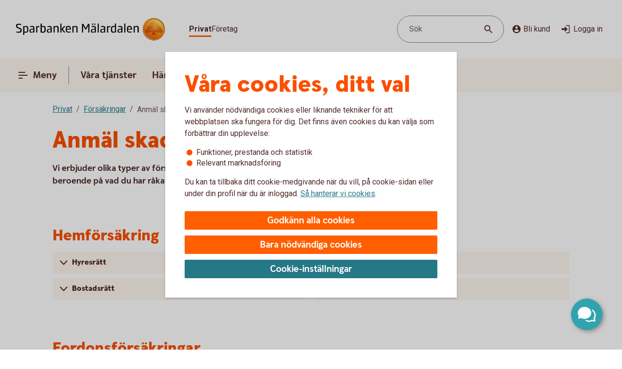

--- FILE ---
content_type: text/html;charset=utf-8
request_url: https://www.sparbankenvm.se/privat/forsakra/anmal-skada.html
body_size: 21003
content:



<!doctype html>
<html lang="sv">

<head>
    
    <meta http-equiv="content-type" content="text/html; charset=UTF-8"/>
    <meta name="template" content="page"/>
    
    
    
        <script defer="defer" type="text/javascript" src="/.rum/@adobe/helix-rum-js@%5E2/dist/rum-standalone.js"></script>
<script type="application/ld+json">
            {"@context":"https://schema.org","@graph":[{"@type":"BreadcrumbList","itemListElement":[{"@type":"ListItem","position":1,"name":"Privat","item":"https://www.sparbankenvm.se/privat.html"},{"@type":"ListItem","position":2,"name":"Försäkringar","item":"https://www.sparbankenvm.se/privat/forsakra.html"},{"@type":"ListItem","position":3,"name":"Anmäl skada","item":"https://www.sparbankenvm.se/privat/forsakra/anmal-skada.html"}]}]}
        </script>
    

    





    <meta name="site-language" content="sv"/>


<meta name="viewport" content="width=device-width, initial-scale=1.0"/>

<link rel="icon" type="image/png" sizes="32x32" href="/content/dam/assets/favicon-32x32.png"/>
<link rel="icon" type="image/png" sizes="16x16" href="/content/dam/assets/favicon-16x16.png"/>
<link rel="manifest" crossorigin="use-credentials" href="/content/dam/assets/site.webmanifest"/>
<link rel="shortcut icon" href="/content/dam/assets/favicon.ico"/>
<meta name="msapplication-TileColor" content="#da532c"/>
<meta name="msapplication-config" content="/content/dam/assets/browserconfig.xml"/>
<meta name="theme-color" content="#ffffff"/>
























<link rel="preconnect" href="https://fonts.googleapis.com"/>
<link rel="preconnect" href="https://fonts.gstatic.com" crossorigin/>
<link href="https://fonts.googleapis.com/css2?family=Roboto:wght@400;700&display=swap" rel="stylesheet"/>

<meta name="apple-itunes-app" content="app-id=526657154"/>
<meta id="bankId" name="bankId" content="8182"/>
<meta id="siteid" name="siteid" content="8182se"/>

    <meta id="adobe-analytics-data" data-analytics-type="extended" data-analytics-platform="web-public" data-analytics-account="swedbankabseallswedprod" data-analytics-page-name="/privat/forsakra/anmal-skada" data-analytics-section-name="/privat/forsakra" data-analytics-sitearea-name="forsakra" data-analytics-language-code="swe"/>


<title> Anmäl skada - få snabb hjälp genom våra försäkringar | Sparbanken Västra Mälardalen </title>

<meta name="description" content="Vi erbjuder olika typer av försäkringar som hjälper dig om du råkat ut för stöd, olycka eller sjukdom. Anmäl din skada direkt på webben!"/>
<meta name="title" content="Anmäl skada"/>
<meta name="keywords" content="Försäkringar,Privatkund"/>
<meta id="environment" name="environment" content="production"/>
<meta name="page-actual-content-path" content="/content/sites/savings-banks/8182se/sv/home/privat/forsakra/anmal-skada"/>
<meta name="language" content="sv"/>

<meta property="og:type" content="swedbank.social"/>

<meta property="og:url" content="https://www.sparbankenvm.se/privat/forsakra/anmal-skada"/>
<meta property="og:description" content="Vi erbjuder olika typer av försäkringar som hjälper dig om du råkat ut för stöd, olycka eller sjukdom. Anmäl din skada direkt på webben!"/>
<meta name="twitter:card" content="summary"/>


<link rel="canonical" href="https://www.sparbankenvm.se/privat/forsakra/anmal-skada.html"/>



    
<script src="/etc.clientlibs/wcms/clientlibs/external/jquery.lc-dc5e7f18c8d36ac1d3d4753a87c98d0a-lc.min.js"></script>
<script src="/etc.clientlibs/wcms/clientlibs/external/custom-elements.lc-e1407dd2d30939f2b64be1d197c256f3-lc.min.js"></script>





    
<link rel="stylesheet" href="/etc.clientlibs/wcms/components/atoms/icons/help.lc-0acab865d9e760571b67b745f39eb8ab-lc.min.css" type="text/css">
<link rel="stylesheet" href="/etc.clientlibs/wcms/components/shared/help-text.clientlibs.lc-1d730989a20cf51edcc790077f731d3c-lc.min.css" type="text/css">
<link rel="stylesheet" href="/etc.clientlibs/wcms/components/shared/field/clientlibs.lc-48ae0ad84bb3fbaa5f64076dd8548a41-lc.min.css" type="text/css">
<link rel="stylesheet" href="/etc.clientlibs/wcms/components/atoms/icons/chevron.lc-de9eda1b0eb4ea2715abf927fc948c76-lc.min.css" type="text/css">
<link rel="stylesheet" href="/etc.clientlibs/wcms/components/content/form-fields/options/clientlibs.lc-501efd30ea7844bb18528a22412a1169-lc.min.css" type="text/css">
<link rel="stylesheet" href="/etc.clientlibs/wcms/components/atoms/language-selector.lc-a478b049501ff1ab48f04c0ab4cf68ae-lc.min.css" type="text/css">
<link rel="stylesheet" href="/etc.clientlibs/wcms/components/atoms/background.lc-ba3f22299f5d5c16d3e85edb2c6d2af3-lc.min.css" type="text/css">
<link rel="stylesheet" href="/etc.clientlibs/wcms/components/atoms/icons/social.lc-02004968294bb1b43318b3e04e5affe3-lc.min.css" type="text/css">
<link rel="stylesheet" href="/etc.clientlibs/wcms/components/shared/link.clientlibs.lc-e9ef30f98b3b2bd63fd2da7fdde014a1-lc.min.css" type="text/css">
<link rel="stylesheet" href="/etc.clientlibs/wcms/components/atoms/icons/info.lc-6552077d5b456322abffa91cc2009802-lc.min.css" type="text/css">
<link rel="stylesheet" href="/etc.clientlibs/wcms/components/atoms/notification-element.lc-7c78c454e0f9296089cccf71450819ec-lc.min.css" type="text/css">
<link rel="stylesheet" href="/etc.clientlibs/wcms/components/shared/footnotes/clientlibs.lc-9650957194f54a5f41ba0319c77e3a1a-lc.min.css" type="text/css">
<link rel="stylesheet" href="/etc.clientlibs/wcms/components/atoms/icons/disclaimerinfo.lc-cc4a298f5e4531eb6da9097c2f3db6f2-lc.min.css" type="text/css">
<link rel="stylesheet" href="/etc.clientlibs/wcms/components/atoms/icons.lc-bff2f74cc121dfd5fd06adc965b19293-lc.min.css" type="text/css">
<link rel="stylesheet" href="/etc.clientlibs/wcms/components/atoms/icons/arrow/arrow-download.lc-2d11bf2f72394eb5b0c81052c5ecc36e-lc.min.css" type="text/css">
<link rel="stylesheet" href="/etc.clientlibs/wcms/components/atoms/icons/become-a-customer.lc-be2c0a63a27648827623f3716b0447ee-lc.min.css" type="text/css">
<link rel="stylesheet" href="/etc.clientlibs/wcms/components/atoms/icons/search.lc-f10511127205c71c91d537a41e125c63-lc.min.css" type="text/css">
<link rel="stylesheet" href="/etc.clientlibs/wcms/components/atoms/icons/copy.lc-b7b1004db91a40d0ce9a56e58a0dcf36-lc.min.css" type="text/css">
<link rel="stylesheet" href="/etc.clientlibs/wcms/components/atoms/icons/close.lc-e77d0c68b35e9e08ea249755ee5b0c0b-lc.min.css" type="text/css">
<link rel="stylesheet" href="/etc.clientlibs/wcms/components/atoms/icons/delete.lc-d6b04caedad987787df3a0e17a1deb08-lc.min.css" type="text/css">
<link rel="stylesheet" href="/etc.clientlibs/wcms/components/atoms/buttons/icon-button.lc-3cda3435e91aec11853e2c1de9de0883-lc.min.css" type="text/css">
<link rel="stylesheet" href="/etc.clientlibs/wcms/components/atoms/icons/log-in.lc-0251f7289e90b66f741b3cf89a3218ea-lc.min.css" type="text/css">
<link rel="stylesheet" href="/etc.clientlibs/wcms/components/atoms/links/icon-link.lc-c82ee1ed1fa3b9fee39f01fdef2a3243-lc.min.css" type="text/css">
<link rel="stylesheet" href="/etc.clientlibs/wcms/components/atoms/links/global-links.lc-33633360344050c6fb0ba7856114efa3-lc.min.css" type="text/css">
<link rel="stylesheet" href="/etc.clientlibs/wcms/components/atoms/icons/arrow/arrow-filled.lc-3f7cdd177e4d4e5b137fe569b110da01-lc.min.css" type="text/css">
<link rel="stylesheet" href="/etc.clientlibs/wcms/components/dsm/search/search-input.lc-23f8b741379b496c712a6e2195102f13-lc.min.css" type="text/css">
<link rel="stylesheet" href="/etc.clientlibs/wcms/components/dsm/search/search-form.lc-d18ae8d229063749ee13796819b91192-lc.min.css" type="text/css">
<link rel="stylesheet" href="/etc.clientlibs/wcms/components/atoms/buttons/foldout-button.lc-f55bc31bab147ba2392667780c7fca93-lc.min.css" type="text/css">
<link rel="stylesheet" href="/etc.clientlibs/wcms/components/shared/top-menu-modal/clientlibs.lc-bc6b4d2b807a3c687791b17fc71bebbd-lc.min.css" type="text/css">
<link rel="stylesheet" href="/etc.clientlibs/wcms/components/dsm/search/search-button.lc-33b1234bbeccd60bbfc7fe79e8d3990c-lc.min.css" type="text/css">
<link rel="stylesheet" href="/etc.clientlibs/wcms/components/atoms/icons/menu.lc-5e0bcddd9d4220aa7cb7229237ba04fd-lc.min.css" type="text/css">
<link rel="stylesheet" href="/etc.clientlibs/wcms/components/atoms/buttons/navigation-button.lc-27b0d5482429dd1e589c1bfb5807a828-lc.min.css" type="text/css">
<link rel="stylesheet" href="/etc.clientlibs/wcms/components/atoms/icons/arrow/arrow-large.lc-a3aac7258e8048bf90f94b512d653f14-lc.min.css" type="text/css">
<link rel="stylesheet" href="/etc.clientlibs/wcms/components/atoms/icons/external-link.lc-13097844decc3745e689723c3bb5f2f7-lc.min.css" type="text/css">
<link rel="stylesheet" href="/etc.clientlibs/wcms/components/atoms/icons/home.lc-accce51a8701f6cb1ce38f203f93b116-lc.min.css" type="text/css">
<link rel="stylesheet" href="/etc.clientlibs/wcms/components/atoms/icons/arrow/arrow-up.lc-42b70a3b4073bf2417616e2621300665-lc.min.css" type="text/css">
<link rel="stylesheet" href="/etc.clientlibs/wcms/components/atoms/show-more-less.lc-3bc08993cdb4ff9f3e943a1477fb2595-lc.min.css" type="text/css">
<link rel="stylesheet" href="/etc.clientlibs/wcms/components/atoms/icons/breadcrumb.lc-4684e7326308394eca49cf80e3de2a86-lc.min.css" type="text/css">
<link rel="stylesheet" href="/etc.clientlibs/wcms/components/shared/calculator/clientlibs.lc-9c7c99c1fad0fc6a96809be165704271-lc.min.css" type="text/css">
<link rel="stylesheet" href="/etc.clientlibs/wcms/components/atoms/icons/calendar.lc-97a83b30beea9d6c82faa8ad74e5a21f-lc.min.css" type="text/css">
<link rel="stylesheet" href="/etc.clientlibs/wcms/components/content/form-fields/text/clientlibs.lc-fb3e5b8a449b329c9934915e3c7b42e3-lc.min.css" type="text/css">
<link rel="stylesheet" href="/etc.clientlibs/wcms/components/atoms/slider/clientlibs.lc-b386bffa1389801f771a49cf79582856-lc.min.css" type="text/css">
<link rel="stylesheet" href="/etc.clientlibs/wcms/components/atoms/slider-input/clientlibs.lc-7cc7db18146064d0be6dd9557d8cada5-lc.min.css" type="text/css">
<link rel="stylesheet" href="/etc.clientlibs/wcms/components/shared/chipped-search/clientlibs.lc-6404b5bf9e646e1c5733525e1d9dddf3-lc.min.css" type="text/css">
<link rel="stylesheet" href="/etc.clientlibs/wcms/components/shared/table/clientlibs.lc-9fab5bf627835651451f7d69f78fbf0c-lc.min.css" type="text/css">
<link rel="stylesheet" href="/etc.clientlibs/wcms/components/shared/rte/clientlibs.lc-79f1726d27cef26680af09281c1932c2-lc.min.css" type="text/css">
<link rel="stylesheet" href="/etc.clientlibs/core/wcm/components/image/v3/image/clientlibs/site.lc-30313e00669f877069f15dd099f23454-lc.min.css" type="text/css">
<link rel="stylesheet" href="/etc.clientlibs/core/wcm/components/image/v2/image/clientlibs/site.lc-b104a4a85c21511ada13e2c6e7552d37-lc.min.css" type="text/css">
<link rel="stylesheet" href="/etc.clientlibs/wcms/components/atoms/buttons/button.lc-b25ed616dd9f1ea37a673bd61c531a75-lc.min.css" type="text/css">
<link rel="stylesheet" href="/etc.clientlibs/wcms/components/structure/cookie-banner/clientlibs.lc-cae689cf8d7bae14ccffcf392b1ec3ac-lc.min.css" type="text/css">
<link rel="stylesheet" href="/etc.clientlibs/wcms/components/structure/recaptcha/clientlibs.lc-0910511877a29cfbab5e6a7de3755602-lc.min.css" type="text/css">
<link rel="stylesheet" href="/etc.clientlibs/wcms/components/structure/recaptcha-text/clientlibs.lc-1ee1092ce1ebca42d31bbf4fb88008c4-lc.min.css" type="text/css">
<link rel="stylesheet" href="/etc.clientlibs/wcms/components/structure/blocked-by-cookie/clientlibs.lc-c7bf2ead986b15bbd453a95ea95f5063-lc.min.css" type="text/css">
<link rel="stylesheet" href="/etc.clientlibs/wcms/components/atoms/links/button-link.lc-5363b58f6f75ea817f6083e3227843ef-lc.min.css" type="text/css">
<link rel="stylesheet" href="/etc.clientlibs/wcms/components/shared/news-list/clientlibs.lc-6222c444ff0fedea9b1ac555212fc575-lc.min.css" type="text/css">
<link rel="stylesheet" href="/etc.clientlibs/wcms/components/atoms/icons/loader.lc-0f9b56029efb43a5e12b05b477b6f53f-lc.min.css" type="text/css">
<link rel="stylesheet" href="/etc.clientlibs/wcms/components/atoms/icons/check.lc-8fd9196fb8eed87290459a79bcb5ea49-lc.min.css" type="text/css">
<link rel="stylesheet" href="/etc.clientlibs/wcms/components/atoms/chip.lc-c54d148f65c1bb9667e13d28530243b8-lc.min.css" type="text/css">
<link rel="stylesheet" href="/etc.clientlibs/wcms/components/atoms/links/arrow-link.lc-89a4b7e2f6e2b89bae2635bf75e4239a-lc.min.css" type="text/css">
<link rel="stylesheet" href="/etc.clientlibs/wcms/components/atoms/focal-image.lc-c6ce36be901d88708c40bbed6d25e735-lc.min.css" type="text/css">
<link rel="stylesheet" href="/etc.clientlibs/wcms/clientlibs/clientlib-all.lc-77975ab2392ed573ec2947cc9c1b7f63-lc.min.css" type="text/css">





    
<script src="/etc.clientlibs/wcms/components/structure/dark-mode/clientlibs.lc-4921e10e6e9f83ca1b71607989413432-lc.min.js"></script>




    
<link rel="stylesheet" href="/etc.clientlibs/wcms/components/structure/dark-mode/clientlibs.lc-9a83bc8d63e67a8a8cc7adf6d5df36ed-lc.min.css" type="text/css">










    
    
    

    
    

</head>










<div data-js="page-content">
    




    








    
    
    

    
    
    
    
    
    
    
    <a class="general-link  jump-to-content" href="#page-content" data-js="jump-to-content" accesskey="s">

        <span>
            Hoppa till huvudinnehåll
            
        </span>

        
        
    </a>



    

    





<section class="component smart-app-banner hidden" data-component="smart-app-banner" data-component-content data-cookie-required="marketing" data-callback="SmartAppBanner">
    <div class="banner-container">
        <div class="left">
            

            
    
    
    
    

    <button class="icon-button without-text" type="button" data-js="smart-app-banner-close-button" aria-label="Stäng">

        
        
        
        <icon-close></icon-close>
        
        

        
    </button>

            <img data-js="smart-app-banner-image" class="banner-icon" src="/content/dam/global/brand/product-image-templates/Swedbank_app_icon_main.png" height="46" width="46" alt="Ikon för appen"/>
            <div class="banner-info">
                <div class="smart-app-banner-title" data-js="smart-app-banner-title">Swedbank privat</div>
                <div class="smart-app-banner-category" data-js="smart-app-banner-category">Finans</div>
            </div>
        </div>
        <a class="download-button" aria-label="Hämta appen" type="button" role="button" data-js="smart-app-banner-download-button" href="https://play.google.com/store/apps/details?id=se.sparbankerna.mobilbank">
            <span>Hämta</span>
        </a>
    </div>
</section>


    













<section class="component browser-notification hidden" data-component="browser-notification">

    <notification-element class="alert" type="alert">
        
    <section class="component rte   " data-component="rte">
        <div><p><b style="">Vill du logga in i internetbanken? Gör så här!</b><br />
</p>
<p>För att logga in med Mobilt BankID, klicka på de tre punkterna och välj att öppna i webbläsare. Facebooks och Instagrams egna webbläsare är begränsade och tillåter ofta inte Mobilt BankID.</p>
<p><a href="/om-webbplatsen/rekommenderade-webblasare.html" class="go-to-page">Mer information om vilka webbläsare du kan du använda</a></p>
</div>
        <footer class="footnotes hidden" aria-label="footnotes" data-js="footnotes-footer"></footer>
    </section>

        

        
    
    
    
    

    <button class="icon-button without-text" type="button" data-js="close-browser-notification" aria-label="Stäng">

        
        
        
        <icon-close></icon-close>
        
        

        
    </button>

    </notification-element>

</section>
















<header class="top-bar" data-js="top-bar">
    <div class="logo">
        
        
            <a href="/privat.html" title="Sparbanken Västra Mälardalen" target="_top">
                

                <picture>
                    <source srcset="/content/dam/global/brand/logotypes/8182-sparbanken-malardalen-logo-white.svg" media="(prefers-color-scheme: dark)"/>
                    <img src="/content/dam/global/brand/logotypes/8182-sparbanken-vastra-malardalen-logo-default.svg" height="720.0" width="4639.5" alt="Sparbanken Mälardalen logotyp"/>
                </picture>
            </a>
        
    </div>

    
    
    

    <div class="search-button small-screen field" data-js="header-search">

        

        <button type="button" tabindex="0">
            <span>Sök</span>
            <span class="search-icon">
                <icon-search></icon-search>
            </span>
        </button>
    </div>

    
    

    <section class="component search-modal stretch hidden" data-component="header-search-modal">
        <div class="modal" data-js="search-modal-wrapper">
            
    
    
    

    
    
    
    
    
    
    

    <form action="/sok.html" class="search-form" method="get" data-js-search-form>
        
    
    
    
    
    
    
    
    
    
    

    <div class="search-field-wrapper field" data-form-field="drop-down">
        <div class="combo js-select">
            <label aria-label="Sök" for="id1833856180header" id="label-id1833856180header" hidden>Sök</label>

            

            <div class="combobox combobox-list">
                <div class="group">
                    <input id="id1833856180header" type="text" role="combobox" aria-autocomplete="list" autocomplete="off" aria-labelledby="label-id1833856180header" aria-expanded="false" aria-controls="combo-id1833856180header-listbox" name="q" data-js-allow-suggestions="true" class="search-field-input combo-input" data-js="search-field-input" data-js-search-field data-search-endpoint="https://app.swedbank.se/api/content-mgmt/searcher/v1/suggestions/cloud-8182se-sv" data-search-api-key="BvNFdlD6xbaEMjg5Zia6JCuWWyEjEOdy" data-search-url="https://www.sparbankenvm.se/sok.html" data-js-allow-no-value-search="false"/>

                    <span class="search-field-buttons" data-js="search-field-buttons">
                        
                        

                        
    
    
    
    

    <button class="icon-button  clear hidden without-text" type="button" data-js="clear-search-field" aria-label="Radera">

        
        
        
        <icon-close></icon-close>
        
        

        
    </button>


                        <span data-js="search-field-divider" class="divider hidden"></span>

                        
    
    
    
    

    <button class="icon-button  search without-text" type="submit" data-js="search-button" aria-label="Sök">

        
        
        
        
        
        <icon-search></icon-search>

        
    </button>

                    </span>
                </div>

                <ul id="combo-id1833856180header-listbox" role="listbox" data-js-suggestions="" class="suggestions"></ul>
            </div>
        </div>
    </div>

        <div class="popular-search-items" data-js="popular-items">
            
            
    <section class="component headline " data-component="headline">
        <h2 class=" " id="search-items-header">
            Många söker efter
        </h2>
    </section>

            <ul>
                <li>
                    
    
    
    
    
    
    
    <a class="general-link" href="/privat/spara-och-placera/sparkonton/fastrantekonto.html" data-analytics-click-track="search-popular">

        
            Fasträntekonto
            
        

        <icon-arrow-large></icon-arrow-large>
        
    </a>

                </li>
            
                <li>
                    
    
    
    
    
    
    
    <a class="general-link" href="/privat/livet/familj/dodsfall-dodsbo.html" data-analytics-click-track="search-popular">

        
            Hjälp med dödsboet
            
        

        <icon-arrow-large></icon-arrow-large>
        
    </a>

                </li>
            
                <li>
                    
    
    
    
    
    
    
    <a class="general-link" href="/privat/juridiska-tjanster/fullmakter.html" data-analytics-click-track="search-popular">

        
            Fullmakter
            
        

        <icon-arrow-large></icon-arrow-large>
        
    </a>

                </li>
            
                <li>
                    
    
    
    
    
    
    
    <a class="general-link" href="/privat/digitala-tjanster/mobilt-bankid.html" data-analytics-click-track="search-popular">

        
            Mobilt BankID
            
        

        <icon-arrow-large></icon-arrow-large>
        
    </a>

                </li>
            
                <li>
                    
    
    
    
    
    
    
    <a class="general-link" href="/privat/betala-och-overfora/konton/anmal-konto-till-swedbanks-kontoregister.html" data-analytics-click-track="search-popular">

        
            Anmäl konto till kontoregistret
            
        

        <icon-arrow-large></icon-arrow-large>
        
    </a>

                </li>
            </ul>
        </div>
    </form>

        </div>
    </section>


    <div class="wrapper">
        
    
    

    <div role="navigation" aria-label="Målgrupp">
        <ul class="links">
            
            

            
                
                
                <li>
                    
                        
    
    
    
    
    
    
    <a class="general-link  global active" href="/privat.html" data-analytics-click-track="menu-header" aria-current="page">

        
            Privat
            
        

        
        
    </a>

                    
                    
                </li>
            
                
                
                <li>
                    
                    
                        
    
    
    
    
    
    
    <a class="general-link  global " href="/foretag.html" data-analytics-click-track="menu-header">

        
            Företag
            
        

        
        
    </a>

                    
                </li>
            
        </ul>
    </div>


        <div class="left">
            <div class="actions">
                
    
    

    <div class="search-button  field" data-js="header-search">

        

        <button type="button" tabindex="0">
            <span>Sök</span>
            <span class="search-icon">
                <icon-search></icon-search>
            </span>
        </button>
    </div>


                <div class="links">
                    <div class="customer" data-js="become-a-customer">

                        
                        
    
    
    
    

    <button class="icon-button" type="button" data-js="customer" data-analytics-click-track="menu-header" aria-haspopup="listbox">

        
        <icon-become-a-customer class="pr-4"></icon-become-a-customer>
        
        
        
        

        Bli kund
    </button>


                        <ul>
                            <li>
                                
    
    
    
    
    
    
    <a class="general-link" href="/privat/bli-kund.html">

        
            Bli privatkund
            
        

        
        
    </a>

                            </li>
                            <li>
                                
    
    
    
    
    
    
    <a class="general-link" href="/foretag/bli-kund.html">

        
            Bli företagskund
            
        

        
        
    </a>

                            </li>
                        </ul>
                    </div>

                    
    
    
    
    
    

    <a class="icon-link" href="https://online.swedbank.se/app/ib/?ns=1&amp;bankId=08182" data-analytics-click-track="menu-header">

        
        
        <icon-log-in class="pr-4"></icon-log-in>
        

        
        Logga in
    </a>

                </div>
            </div>

            
        </div>
    </div>
</header>













<nav class="top-nav " dir="ltr" role="navigation" aria-label="Huvudnavigering" data-js="top-nav">
    <div class="container">
        
        

        
    
    

    <button class="navigation-button  primary menu" data-js="menu-toggle" aria-haspopup="dialog" id="top-menu-modal-content-sites-savings-banks-8182se-sv-data-source-navigation-structure-config-privat">

        <icon-menu class="pr-8"></icon-menu>
        <icon-menu-active class="pr-8"></icon-menu-active>

        Meny
    </button>


        <ul class="links" data-js-main-menu data-analytics-click-track-all="menu-subheader">

            
                 
                <li>
                    
                    
    
    

    <button class="navigation-button" data-js="menu-toggle" aria-haspopup="dialog" id="top-nav-content-sites-savings-banks-8182se-sv-data-source-navigation-structure-config-privat-vara-tjanster">

        
        

        Våra tjänster
    </button>

                </li>
            
                 
                <li>
                    
                    
    
    

    <button class="navigation-button" data-js="menu-toggle" aria-haspopup="dialog" id="top-nav-content-sites-savings-banks-8182se-sv-data-source-navigation-structure-config-privat-handelser-i-livet">

        
        

        Händelser i livet
    </button>

                </li>
            
                 
                <li>
                    
    
    
    
    
    
    
    <a class="general-link primary" href="/om-oss/kontakta-oss.html" id="top-nav-content-sites-savings-banks-8182se-sv-data-source-navigation-structure-config-privat-kundservice">

        
            Kontakta oss
            
        

        
        
    </a>

                    
                </li>
            
                 
                <li>
                    
    
    
    
    
    
    
    <a class="general-link primary" href="/om-oss/sponsring-och-bidrag.html" id="top-nav-content-sites-savings-banks-8182se-sv-data-source-navigation-structure-config-privat-sponsring-och-bidrag">

        
            Sponsring och Bidrag
            
        

        
        
    </a>

                    
                </li>
            
        </ul>

        
    
    
    
    
    

    <a class="icon-link  log-in primary" href="https://online.swedbank.se/app/ib/?ns=1&amp;bankId=08182">

        
        
        <icon-log-in class="pr-4"></icon-log-in>
        

        
        Logga in
    </a>

    </div>
</nav>

<div>
    
    
        
    
    

    
    
    
    
    
    
    
    
    
    

    <div class="top-menu-modal" tabindex="0" role="dialog" aria-modal="true" data-js="top-menu-modal" data-js-id="content-sites-savings-banks-8182se-sv-data-source-navigation-structure-config-privat">

        <div class="overlay" data-js="menu-modal-overlay"></div>
        <div class="content" data-js="menu-modal-content">
            <div class="background"></div>
            

            
    
    
    
    

    <button class="icon-button  close without-text" type="button" data-js="top-menu-modal-close" aria-label="Stäng">

        
        
        
        <icon-close></icon-close>
        
        

        
    </button>


            

            
    
    

    <div role="navigation" aria-label="Målgrupp">
        <ul class="links">
            
            

            
                
                
                <li>
                    
                        
    
    
    
    
    
    
    <a class="general-link  global active" href="/privat.html" data-analytics-click-track="menu-level0" aria-current="page">

        
            Privat
            
        

        
        
    </a>

                    
                    
                </li>
            
                
                
                <li>
                    
                    
                        
    
    
    
    
    
    
    <a class="general-link  global " href="/foretag.html" data-analytics-click-track="menu-level0">

        
            Företag
            
        

        
        
    </a>

                    
                </li>
            
        </ul>
    </div>


            

            
    
    

    <div class="search-button  field" data-js="menu-toggle" id="search">

        

        <button type="button" tabindex="0">
            <span>Sök</span>
            <span class="search-icon">
                <icon-search></icon-search>
            </span>
        </button>
    </div>


            

            
            
            
    <section class="component headline " data-component="headline">
        <span class=" as-h1">
            Meny
        </span>
    </section>


            <nav role="navigation" aria-label="Huvudnavigering">
                <ul class="primary-links" data-analytics-click-track-all="menu-item">
                    
                    <li>
                        
                        
    
    

    <button class="foldout-button" data-js="menu-toggle" id="top-menu-modal-content-sites-savings-banks-8182se-sv-data-source-navigation-structure-config-privat-vara-tjanster">

        

        Våra tjänster

        <icon-chevron translatedLabel="Visa undernavigering"></icon-chevron>
    </button>

                    </li>
                
                    
                    <li>
                        
                        
    
    

    <button class="foldout-button" data-js="menu-toggle" id="top-menu-modal-content-sites-savings-banks-8182se-sv-data-source-navigation-structure-config-privat-handelser-i-livet">

        

        Händelser i livet

        <icon-chevron translatedLabel="Visa undernavigering"></icon-chevron>
    </button>

                    </li>
                
                    
                    <li>
                        
    
    
    
    
    
    
    <a class="general-link modal primary" href="/om-oss/kontakta-oss.html" id="top-menu-modal-content-sites-savings-banks-8182se-sv-data-source-navigation-structure-config-privat-kundservice">

        
            Kontakta oss
            
        

        
        
    </a>

                        
                    </li>
                
                    
                    <li>
                        
    
    
    
    
    
    
    <a class="general-link modal primary" href="/om-oss/sponsring-och-bidrag.html" id="top-menu-modal-content-sites-savings-banks-8182se-sv-data-source-navigation-structure-config-privat-sponsring-och-bidrag">

        
            Sponsring och Bidrag
            
        

        
        
    </a>

                        
                    </li>
                </ul>
            </nav>

            <nav role="navigation" aria-label="Genvägar">
                
                    <div class="secondary-links">
                        
                        

                        <ul data-analytics-click-track-all="menu-link">
                            
                                
                                <li>
                                    
    
    
    
    
    
    
    <a class="general-link modal secondary" href="/bedrageri-och-sakerhet/sparrhjalp.html" aria-label="Spärrhjälp, ">

        
            Spärrhjälp
            
        

        
        
    </a>

                                </li>
                            
                                
                                <li>
                                    
    
    
    
    
    
    
    <a class="general-link modal secondary" href="/bedrageri-och-sakerhet.html" aria-label="Säkerhet och bedrägerier, ">

        
            Säkerhet och bedrägerier
            
        

        
        
    </a>

                                </li>
                            
                                
                                <li>
                                    
    
    
    
    
    
    
    <a class="general-link modal secondary" href="/privat/rantor-priser-och-kurser.html" aria-label="Räntor, priser och kurser, ">

        
            Räntor, priser och kurser
            
        

        
        
    </a>

                                </li>
                            
                                
                                <li>
                                    
    
    
    
    
    
    
    <a class="general-link modal secondary" href="/om-oss/kontakta-oss/kontor.html" aria-label="Våra kontor, ">

        
            Våra kontor
            
        

        
        
    </a>

                                </li>
                            
                                
                                <li>
                                    
    
    
    
    
    
    
    <a class="general-link modal secondary" href="/privat/bli-kund.html" aria-label="Bli privatkund, ">

        
            Bli privatkund
            
        

        
        
    </a>

                                </li>
                            
                        </ul>
                    </div>
                
            </nav>

            
            <div class="footer ">
                
                    
                

                
            </div>
        </div>
    </div>

    
        
    
    

    
    
    
    
    
    
    
    
    
    

    <div class="top-menu-modal" tabindex="0" role="dialog" aria-modal="true" data-js="top-menu-modal" data-js-id="content-sites-savings-banks-8182se-sv-data-source-navigation-structure-config-privat-vara-tjanster">

        <div class="overlay" data-js="menu-modal-overlay"></div>
        <div class="content" data-js="menu-modal-content">
            <div class="background"></div>
            

            
    
    
    
    

    <button class="icon-button  close without-text" type="button" data-js="top-menu-modal-close" aria-label="Stäng">

        
        
        
        <icon-close></icon-close>
        
        

        
    </button>


            

            

            
                
                
                <ul class="links">
                    <li>
                        
    
    

    <button class="foldout-button reverse-foldout" data-js="menu-toggle" data-target="top-menu-modal-content-sites-savings-banks-8182se-sv-data-source-navigation-structure-config-privat" id="back-content-sites-savings-banks-8182se-sv-data-source-navigation-structure-config-privat-vara-tjanster">

        <icon-chevron></icon-chevron>

        Meny

        
    </button>

                    </li>
                </ul>
            

            

            

            
            
            
    <section class="component headline " data-component="headline">
        <span class=" as-h1">
            Våra tjänster
        </span>
    </section>


            <nav role="navigation" aria-label="Huvudnavigering">
                <ul class="primary-links" data-analytics-click-track-all="menu-item">
                    
                    <li>
                        
                        
    
    

    <button class="foldout-button" data-js="menu-toggle" id="top-menu-modal-content-sites-savings-banks-8182se-sv-data-source-navigation-structure-config-privat-vara-tjanster-lana-pengar">

        

        Låna pengar

        <icon-chevron translatedLabel="Visa undernavigering"></icon-chevron>
    </button>

                    </li>
                
                    
                    <li>
                        
                        
    
    

    <button class="foldout-button" data-js="menu-toggle" id="top-menu-modal-content-sites-savings-banks-8182se-sv-data-source-navigation-structure-config-privat-vara-tjanster-kort-och-betala">

        

        Kort och betala

        <icon-chevron translatedLabel="Visa undernavigering"></icon-chevron>
    </button>

                    </li>
                
                    
                    <li>
                        
                        
    
    

    <button class="foldout-button" data-js="menu-toggle" id="top-menu-modal-content-sites-savings-banks-8182se-sv-data-source-navigation-structure-config-privat-vara-tjanster-spara-och-placera">

        

        Spara och placera

        <icon-chevron translatedLabel="Visa undernavigering"></icon-chevron>
    </button>

                    </li>
                
                    
                    <li>
                        
                        
    
    

    <button class="foldout-button" data-js="menu-toggle" id="top-menu-modal-content-sites-savings-banks-8182se-sv-data-source-navigation-structure-config-privat-vara-tjanster-pension">

        

        Pension

        <icon-chevron translatedLabel="Visa undernavigering"></icon-chevron>
    </button>

                    </li>
                
                    
                    <li>
                        
                        
    
    

    <button class="foldout-button" data-js="menu-toggle" id="top-menu-modal-content-sites-savings-banks-8182se-sv-data-source-navigation-structure-config-privat-vara-tjanster-forsakringar">

        

        Försäkringar

        <icon-chevron translatedLabel="Visa undernavigering"></icon-chevron>
    </button>

                    </li>
                
                    
                    <li>
                        
    
    
    
    
    
    
    <a class="general-link modal primary" href="/privat/juridiska-tjanster.html" id="top-menu-modal-content-sites-savings-banks-8182se-sv-data-source-navigation-structure-config-privat-vara-tjanster-familjejuridik">

        
            Familjejuridik
            
        

        
        
    </a>

                        
                    </li>
                
                    
                    <li>
                        
    
    
    
    
    
    
    <a class="general-link modal primary" href="/privat/vara-kundpaket.html" id="top-menu-modal-content-sites-savings-banks-8182se-sv-data-source-navigation-structure-config-privat-vara-tjanster-kundpaket">

        
            Kundpaket
            
        

        
        
    </a>

                        
                    </li>
                
                    
                    <li>
                        
                        
    
    

    <button class="foldout-button" data-js="menu-toggle" id="top-menu-modal-content-sites-savings-banks-8182se-sv-data-source-navigation-structure-config-privat-vara-tjanster-app-internetbank-och-bankid">

        

        App, internetbank och BankID

        <icon-chevron translatedLabel="Visa undernavigering"></icon-chevron>
    </button>

                    </li>
                </ul>
            </nav>

            

            
            <div class="footer ">
                

                
            </div>
        </div>
    </div>

    
        
    
    

    
    
    
    
    
    
    
    
    
    

    <div class="top-menu-modal" tabindex="0" role="dialog" aria-modal="true" data-js="top-menu-modal" data-js-id="content-sites-savings-banks-8182se-sv-data-source-navigation-structure-config-privat-vara-tjanster-lana-pengar">

        <div class="overlay" data-js="menu-modal-overlay"></div>
        <div class="content" data-js="menu-modal-content">
            <div class="background"></div>
            

            
    
    
    
    

    <button class="icon-button  close without-text" type="button" data-js="top-menu-modal-close" aria-label="Stäng">

        
        
        
        <icon-close></icon-close>
        
        

        
    </button>


            

            

            
                
                
                <ul class="links">
                    <li>
                        
    
    

    <button class="foldout-button reverse-foldout" data-js="menu-toggle" data-target="top-menu-modal-content-sites-savings-banks-8182se-sv-data-source-navigation-structure-config-privat-vara-tjanster" id="back-content-sites-savings-banks-8182se-sv-data-source-navigation-structure-config-privat-vara-tjanster-lana-pengar">

        <icon-chevron></icon-chevron>

        Våra tjänster

        
    </button>

                    </li>
                </ul>
            

            

            

            
            
            
    <section class="component headline " data-component="headline">
        <span class=" as-h1">
            Låna pengar
        </span>
    </section>


            

            <nav role="navigation" aria-label="Genvägar">
                
                    <div class="secondary-links">
                        
                        
    <section class="component headline " data-component="headline">
        <span class=" as-h2" id="id-bolån-0">
            Bolån
        </span>
    </section>


                        <ul data-analytics-click-track-all="menu-link" aria-labelledby="id-bolån-0">
                            
                                
                                <li>
                                    
    
    
    
    
    
    
    <a class="general-link modal secondary" href="/privat/boende-och-bolan/rakna-pa-ditt-bolan.html" aria-label="Räkna på bolån , Bolån">

        
            Räkna på bolån 
            
        

        
        
    </a>

                                </li>
                            
                                
                                <li>
                                    
    
    
    
    
    
    
    <a class="general-link modal secondary" href="/privat/boende-och-bolan/ansok-om-lanelofte.html" aria-label="Skaffa lånelöfte, Bolån">

        
            Skaffa lånelöfte
            
        

        
        
    </a>

                                </li>
                            
                                
                                <li>
                                    
    
    
    
    
    
    
    <a class="general-link modal secondary" href="/privat/boende-och-bolan/ansok-om-bolan.html" aria-label="Ansök om bolån, Bolån">

        
            Ansök om bolån
            
        

        
        
    </a>

                                </li>
                            
                                
                                <li>
                                    
    
    
    
    
    
    
    <a class="general-link modal secondary" href="/privat/boende-och-bolan/andra-ditt-bolan.html" aria-label="Ändra ditt bolån, Bolån">

        
            Ändra ditt bolån
            
        

        
        
    </a>

                                </li>
                            
                                
                                <li>
                                    
    
    
    
    
    
    
    <a class="general-link modal secondary" href="/privat/boende-och-bolan/flytta-ditt-bolan-till-oss.html" aria-label="Flytta ditt bolån till oss, Bolån">

        
            Flytta ditt bolån till oss
            
        

        
        
    </a>

                                </li>
                            
                                
                                <li>
                                    
    
    
    
    
    
    
    <a class="general-link modal secondary" href="/privat/boende-och-bolan/bolanerantor.html" aria-label="Bolåneräntor, Bolån">

        
            Bolåneräntor
            
        

        
        
    </a>

                                </li>
                            
                        </ul>
                    </div>
                
                    <div class="secondary-links">
                        
                        
    <section class="component headline " data-component="headline">
        <span class=" as-h2" id="id-låna-till-vad-du-vill-1">
            Låna till vad du vill
        </span>
    </section>


                        <ul data-analytics-click-track-all="menu-link" aria-labelledby="id-låna-till-vad-du-vill-1">
                            
                                
                                <li>
                                    
    
    
    
    
    
    
    <a class="general-link modal secondary" href="/privat/privatlan-och-krediter/privatlandirekt-ansok.html" aria-label="Låna pengar – ansök om privatlån, Låna till vad du vill">

        
            Låna pengar – ansök om privatlån
            
        

        
        
    </a>

                                </li>
                            
                                
                                <li>
                                    
    
    
    
    
    
    
    <a class="general-link modal secondary" href="/privat/privatlan-och-krediter/medlemslan.html" aria-label="Medlemslån, Låna till vad du vill">

        
            Medlemslån
            
        

        
        
    </a>

                                </li>
                            
                                
                                <li>
                                    
    
    
    
    
    
    
    <a class="general-link modal secondary" href="/privat/privatlan-och-krediter/samla-lanen.html" aria-label="Samla lånen, Låna till vad du vill">

        
            Samla lånen
            
        

        
        
    </a>

                                </li>
                            
                                
                                <li>
                                    
    
    
    
    
    
    
    <a class="general-link modal secondary" href="/privat/privatlan-och-krediter/lana-till-bil.html" aria-label="Låna till bil, Låna till vad du vill">

        
            Låna till bil
            
        

        
        
    </a>

                                </li>
                            
                                
                                <li>
                                    
    
    
    
    
    
    
    <a class="general-link modal secondary" href="/privat/privatlan-och-krediter/lana-till-andra-fordon-fritidslan.html" aria-label="Låna till andra fordon, Låna till vad du vill">

        
            Låna till andra fordon
            
        

        
        
    </a>

                                </li>
                            
                                
                                <li>
                                    
    
    
    
    
    
    
    <a class="general-link modal secondary" href="/privat/privatlan-och-krediter/energilan.html" aria-label="Energilån, Låna till vad du vill">

        
            Energilån
            
        

        
        
    </a>

                                </li>
                            
                                
                                <li>
                                    
    
    
    
    
    
    
    <a class="general-link modal secondary" href="/privat/privatlan-och-krediter/energilan/sollan.html" aria-label="Sollån - låna till solceller, Låna till vad du vill">

        
            Sollån - låna till solceller
            
        

        
        
    </a>

                                </li>
                            
                        </ul>
                    </div>
                
            </nav>

            
            <div class="footer stretched">
                

                
                    
    

    <section class="component shape" data-component="shape">
        <div class="content background balloon orange large">

            
    <svg width="144" height="160" viewBox="0 0 144 160">
        <path d="M143.992 67.283C140.846 -22.4099 3.08319 -22.4454 0.00796735 67.283C-0.703067 127.98 46.3496 125.898 72.018 160C97.6507 125.88 144.686 127.997 143.992 67.283Z"/>
    </svg>

            
            

            <div>
                Tips!
                
            </div>
        </div>
    </section>


                    
    
    
    
    

    <section class="component contextual-navigation-component shortcuts stretch" data-js="shortcuts" data-component="contextual-navigation-component" role="navigation">
        <div class="container">
            

            <ul>
                <li>
                    
    
    
    
    
    
    
    <a class="general-link" href="/privat/forsakra.html" data-analytics-click-track="menu-level3-related">

        
            Försäkringar
            
        

        <icon-arrow-large></icon-arrow-large>
        
    </a>

                </li>
            </ul>
        </div>
    </section>

                
            </div>
        </div>
    </div>

    
        
    
    

    
    
    
    
    
    
    
    
    
    

    <div class="top-menu-modal" tabindex="0" role="dialog" aria-modal="true" data-js="top-menu-modal" data-js-id="content-sites-savings-banks-8182se-sv-data-source-navigation-structure-config-privat-vara-tjanster-kort-och-betala">

        <div class="overlay" data-js="menu-modal-overlay"></div>
        <div class="content" data-js="menu-modal-content">
            <div class="background"></div>
            

            
    
    
    
    

    <button class="icon-button  close without-text" type="button" data-js="top-menu-modal-close" aria-label="Stäng">

        
        
        
        <icon-close></icon-close>
        
        

        
    </button>


            

            

            
                
                
                <ul class="links">
                    <li>
                        
    
    

    <button class="foldout-button reverse-foldout" data-js="menu-toggle" data-target="top-menu-modal-content-sites-savings-banks-8182se-sv-data-source-navigation-structure-config-privat-vara-tjanster" id="back-content-sites-savings-banks-8182se-sv-data-source-navigation-structure-config-privat-vara-tjanster-kort-och-betala">

        <icon-chevron></icon-chevron>

        Våra tjänster

        
    </button>

                    </li>
                </ul>
            

            

            

            
            
            
    <section class="component headline " data-component="headline">
        <span class=" as-h1">
            Kort och betala
        </span>
    </section>


            

            <nav role="navigation" aria-label="Genvägar">
                
                    <div class="secondary-links">
                        
                        
    <section class="component headline " data-component="headline">
        <span class=" as-h2" id="id-kort-0">
            Kort
        </span>
    </section>


                        <ul data-analytics-click-track-all="menu-link" aria-labelledby="id-kort-0">
                            
                                
                                <li>
                                    
    
    
    
    
    
    
    <a class="general-link modal secondary" href="/privat/kort/bankkort.html" aria-label="Bankkort, Kort">

        
            Bankkort
            
        

        
        
    </a>

                                </li>
                            
                                
                                <li>
                                    
    
    
    
    
    
    
    <a class="general-link modal secondary" href="/privat/kort/kreditkort.html" aria-label="Kreditkort, Kort">

        
            Kreditkort
            
        

        
        
    </a>

                                </li>
                            
                                
                                <li>
                                    
    
    
    
    
    
    
    <a class="general-link modal secondary" href="/privat/kort/bestall-nytt-kort.html" aria-label="Beställ nytt kort, Kort">

        
            Beställ nytt kort
            
        

        
        
    </a>

                                </li>
                            
                                
                                <li>
                                    
    
    
    
    
    
    
    <a class="general-link modal secondary" href="/privat/kort/sa-anvander-du-ditt-kort.html" aria-label="Så använder du ditt kort, Kort">

        
            Så använder du ditt kort
            
        

        
        
    </a>

                                </li>
                            
                                
                                <li>
                                    
    
    
    
    
    
    
    <a class="general-link modal secondary" href="/privat/kort/sparra-kort.html" aria-label="Spärra ditt kort, Kort">

        
            Spärra ditt kort
            
        

        
        
    </a>

                                </li>
                            
                                
                                <li>
                                    
    
    
    
    
    
    
    <a class="general-link modal secondary" href="/privat/kort/kortreklamation.html" aria-label="Kortreklamation, Kort">

        
            Kortreklamation
            
        

        
        
    </a>

                                </li>
                            
                        </ul>
                    </div>
                
                    <div class="secondary-links">
                        
                        
    <section class="component headline " data-component="headline">
        <span class=" as-h2" id="id-fler-sätt-att-betala-1">
            Fler sätt att betala
        </span>
    </section>


                        <ul data-analytics-click-track-all="menu-link" aria-labelledby="id-fler-sätt-att-betala-1">
                            
                                
                                <li>
                                    
    
    
    
    
    
    
    <a class="general-link modal secondary" href="/privat/betala-och-overfora/swish.html" aria-label="Swish, Fler sätt att betala">

        
            Swish
            
        

        
        
    </a>

                                </li>
                            
                                
                                <li>
                                    
    
    
    
    
    
    
    <a class="general-link modal secondary" href="/privat/betala-och-overfora/digitala-betaltjanster.html" aria-label="Betala med mobil, wearables eller klocka, Fler sätt att betala">

        
            Betala med mobil, wearables eller klocka
            
        

        
        
    </a>

                                </li>
                            
                                
                                <li>
                                    
    
    
    
    
    
    
    <a class="general-link modal secondary" href="/privat/betala-och-overfora/betala-rakningar-och-fakturor.html" aria-label="Betala räkningar och fakturor, Fler sätt att betala">

        
            Betala räkningar och fakturor
            
        

        
        
    </a>

                                </li>
                            
                                
                                <li>
                                    
    
    
    
    
    
    
    <a class="general-link modal secondary" href="/privat/betala-och-overfora/konton.html" aria-label="Konton, Fler sätt att betala">

        
            Konton
            
        

        
        
    </a>

                                </li>
                            
                                
                                <li>
                                    
    
    
    
    
    
    
    <a class="general-link modal secondary" href="/privat/betala-och-overfora/overforingar.html" aria-label="Överföringar, Fler sätt att betala">

        
            Överföringar
            
        

        
        
    </a>

                                </li>
                            
                                
                                <li>
                                    
    
    
    
    
    
    
    <a class="general-link modal secondary" href="/privat/betala-och-overfora/betalningar-fran-utlandet.html" aria-label="Betalningar från utlandet, Fler sätt att betala">

        
            Betalningar från utlandet
            
        

        
        
    </a>

                                </li>
                            
                                
                                <li>
                                    
    
    
    
    
    
    
    <a class="general-link modal secondary" href="/privat/betala-och-overfora/betalningar-till-utlandet.html" aria-label="Utlandsbetalningar, Fler sätt att betala">

        
            Utlandsbetalningar
            
        

        
        
    </a>

                                </li>
                            
                                
                                <li>
                                    
    
    
    
    
    
    
    <a class="general-link modal secondary" href="/privat/betala-och-overfora/kontanter.html" aria-label="Kontanter och Bankomater, Fler sätt att betala">

        
            Kontanter och Bankomater
            
        

        
        
    </a>

                                </li>
                            
                        </ul>
                    </div>
                
            </nav>

            
            <div class="footer stretched">
                

                
                    
    

    <section class="component shape" data-component="shape">
        <div class="content background balloon orange large">

            
    <svg width="144" height="160" viewBox="0 0 144 160">
        <path d="M143.992 67.283C140.846 -22.4099 3.08319 -22.4454 0.00796735 67.283C-0.703067 127.98 46.3496 125.898 72.018 160C97.6507 125.88 144.686 127.997 143.992 67.283Z"/>
    </svg>

            
            

            <div>
                Tips!
                
            </div>
        </div>
    </section>


                    
    
    
    
    

    <section class="component contextual-navigation-component shortcuts stretch" data-js="shortcuts" data-component="contextual-navigation-component" role="navigation">
        <div class="container">
            

            <ul>
                <li>
                    
    
    
    
    
    
    
    <a class="general-link" href="/privat/digitala-tjanster/mobilt-bankid.html" data-analytics-click-track="menu-level3-related">

        
            Mobilt BankID
            
        

        <icon-arrow-large></icon-arrow-large>
        
    </a>

                </li>
            </ul>
        </div>
    </section>

                
            </div>
        </div>
    </div>

    
        
    
    

    
    
    
    
    
    
    
    
    
    

    <div class="top-menu-modal" tabindex="0" role="dialog" aria-modal="true" data-js="top-menu-modal" data-js-id="content-sites-savings-banks-8182se-sv-data-source-navigation-structure-config-privat-vara-tjanster-spara-och-placera">

        <div class="overlay" data-js="menu-modal-overlay"></div>
        <div class="content" data-js="menu-modal-content">
            <div class="background"></div>
            

            
    
    
    
    

    <button class="icon-button  close without-text" type="button" data-js="top-menu-modal-close" aria-label="Stäng">

        
        
        
        <icon-close></icon-close>
        
        

        
    </button>


            

            

            
                
                
                <ul class="links">
                    <li>
                        
    
    

    <button class="foldout-button reverse-foldout" data-js="menu-toggle" data-target="top-menu-modal-content-sites-savings-banks-8182se-sv-data-source-navigation-structure-config-privat-vara-tjanster" id="back-content-sites-savings-banks-8182se-sv-data-source-navigation-structure-config-privat-vara-tjanster-spara-och-placera">

        <icon-chevron></icon-chevron>

        Våra tjänster

        
    </button>

                    </li>
                </ul>
            

            

            

            
            
            
    <section class="component headline " data-component="headline">
        <span class=" as-h1">
            Spara och placera
        </span>
    </section>


            

            <nav role="navigation" aria-label="Genvägar">
                
                    <div class="secondary-links">
                        
                        
    <section class="component headline " data-component="headline">
        <span class=" as-h2" id="id-sparkonton-0">
            Sparkonton
        </span>
    </section>


                        <ul data-analytics-click-track-all="menu-link" aria-labelledby="id-sparkonton-0">
                            
                                
                                <li>
                                    
    
    
    
    
    
    
    <a class="general-link modal secondary" href="/privat/spara-och-placera/sparkonton.html" aria-label="Sparkonton, Sparkonton">

        
            Sparkonton
            
        

        
        
    </a>

                                </li>
                            
                                
                                <li>
                                    
    
    
    
    
    
    
    <a class="general-link modal secondary" href="/privat/spara-och-placera/sparkonton/fastrantekonto.html" aria-label="Fasträntekonto, Sparkonton">

        
            Fasträntekonto
            
        

        
        
    </a>

                                </li>
                            
                                
                                <li>
                                    
    
    
    
    
    
    
    <a class="general-link modal secondary" href="/privat/spara-och-placera/investeringssparkonto.html" aria-label="Investeringssparkonto (ISK), Sparkonton">

        
            Investeringssparkonto (ISK)
            
        

        
        
    </a>

                                </li>
                            
                        </ul>
                    </div>
                
                    <div class="secondary-links">
                        
                        
    <section class="component headline " data-component="headline">
        <span class=" as-h2" id="id-fonder-och-värdepapper-1">
            Fonder och värdepapper
        </span>
    </section>


                        <ul data-analytics-click-track-all="menu-link" aria-labelledby="id-fonder-och-värdepapper-1">
                            
                                
                                <li>
                                    
    
    
    
    
    
    
    <a class="general-link modal secondary" href="/privat/spara-och-placera/fonder.html" aria-label="Fonder, Fonder och värdepapper">

        
            Fonder
            
        

        
        
    </a>

                                </li>
                            
                                
                                <li>
                                    
    
    
    
    
    
    
    <a class="general-link modal secondary" href="/privat/spara-och-placera/aktier.html" aria-label="Aktier, Fonder och värdepapper">

        
            Aktier
            
        

        
        
    </a>

                                </li>
                            
                                
                                <li>
                                    
    
    
    
    
    
    
    <a class="general-link modal secondary" href="/privat/spara-och-placera/vardepapper/andra-vardepapper.html" aria-label="Andra värdepapper, Fonder och värdepapper">

        
            Andra värdepapper
            
        

        
        
    </a>

                                </li>
                            
                                
                                <li>
                                    
    
    
    
    
    
    
    <a class="general-link modal secondary" href="/privat/spara-och-placera/kapitalforsakringar.html" aria-label="Kapitalförsäkringar, Fonder och värdepapper">

        
            Kapitalförsäkringar
            
        

        
        
    </a>

                                </li>
                            
                        </ul>
                    </div>
                
            </nav>

            
            <div class="footer stretched">
                

                
                    
    

    <section class="component shape" data-component="shape">
        <div class="content background balloon orange large">

            
    <svg width="144" height="160" viewBox="0 0 144 160">
        <path d="M143.992 67.283C140.846 -22.4099 3.08319 -22.4454 0.00796735 67.283C-0.703067 127.98 46.3496 125.898 72.018 160C97.6507 125.88 144.686 127.997 143.992 67.283Z"/>
    </svg>

            
            

            <div>
                Tips!
                
            </div>
        </div>
    </section>


                    
    
    
    
    

    <section class="component contextual-navigation-component shortcuts stretch" data-js="shortcuts" data-component="contextual-navigation-component" role="navigation">
        <div class="container">
            

            <ul>
                <li>
                    
    
    
    
    
    
    
    <a class="general-link" href="/privat/vara-kundpaket/private-banking.html" data-analytics-click-track="menu-level3-related">

        
            Private Banking
            
        

        <icon-arrow-large></icon-arrow-large>
        
    </a>

                </li>
            
                <li>
                    
    
    
    
    
    
    
    <a class="general-link" href="/privat/spara-och-placera/manadsspara.html" data-analytics-click-track="menu-level3-related">

        
            Månadsspara
            
        

        <icon-arrow-large></icon-arrow-large>
        
    </a>

                </li>
            </ul>
        </div>
    </section>

                
            </div>
        </div>
    </div>

    
        
    
    

    
    
    
    
    
    
    
    
    
    

    <div class="top-menu-modal" tabindex="0" role="dialog" aria-modal="true" data-js="top-menu-modal" data-js-id="content-sites-savings-banks-8182se-sv-data-source-navigation-structure-config-privat-vara-tjanster-pension">

        <div class="overlay" data-js="menu-modal-overlay"></div>
        <div class="content" data-js="menu-modal-content">
            <div class="background"></div>
            

            
    
    
    
    

    <button class="icon-button  close without-text" type="button" data-js="top-menu-modal-close" aria-label="Stäng">

        
        
        
        <icon-close></icon-close>
        
        

        
    </button>


            

            

            
                
                
                <ul class="links">
                    <li>
                        
    
    

    <button class="foldout-button reverse-foldout" data-js="menu-toggle" data-target="top-menu-modal-content-sites-savings-banks-8182se-sv-data-source-navigation-structure-config-privat-vara-tjanster" id="back-content-sites-savings-banks-8182se-sv-data-source-navigation-structure-config-privat-vara-tjanster-pension">

        <icon-chevron></icon-chevron>

        Våra tjänster

        
    </button>

                    </li>
                </ul>
            

            

            

            
            
            
    <section class="component headline " data-component="headline">
        <span class=" as-h1">
            Pension
        </span>
    </section>


            

            <nav role="navigation" aria-label="Genvägar">
                
                    <div class="secondary-links">
                        
                        

                        <ul data-analytics-click-track-all="menu-link">
                            
                                
                                <li>
                                    
    
    
    
    
    
    
    <a class="general-link modal secondary" href="/privat/pension.html" aria-label="Pension, ">

        
            Pension
            
        

        
        
    </a>

                                </li>
                            
                                
                                <li>
                                    
    
    
    
    
    
    
    <a class="general-link modal secondary" href="/privat/pension/pensionens-tre-delar/allman-pension-och-premiepension.html" aria-label="Allmän pension, ">

        
            Allmän pension
            
        

        
        
    </a>

                                </li>
                            
                                
                                <li>
                                    
    
    
    
    
    
    
    <a class="general-link modal secondary" href="/privat/pension/pensionens-tre-delar/tjanstepension.html" aria-label="Tjänstepension, ">

        
            Tjänstepension
            
        

        
        
    </a>

                                </li>
                            
                                
                                <li>
                                    
    
    
    
    
    
    
    <a class="general-link modal secondary" href="/privat/pension/borja-pensionsspara.html" aria-label="Pensionsspara privat, ">

        
            Pensionsspara privat
            
        

        
        
    </a>

                                </li>
                            
                                
                                <li>
                                    
    
    
    
    
    
    
    <a class="general-link modal secondary" href="/privat/pension/flytta-pension-samlad-pension.html" aria-label="Flytta pension, ">

        
            Flytta pension
            
        

        
        
    </a>

                                </li>
                            
                                
                                <li>
                                    
    
    
    
    
    
    
    <a class="general-link modal secondary" href="/privat/pension/nar-du-narmar-dig-pension.html" aria-label="Pensionär snart?, ">

        
            Pensionär snart?
            
        

        
        
    </a>

                                </li>
                            
                        </ul>
                    </div>
                
            </nav>

            
            <div class="footer stretched">
                

                
                    
    

    <section class="component shape" data-component="shape">
        <div class="content background balloon orange large">

            
    <svg width="144" height="160" viewBox="0 0 144 160">
        <path d="M143.992 67.283C140.846 -22.4099 3.08319 -22.4454 0.00796735 67.283C-0.703067 127.98 46.3496 125.898 72.018 160C97.6507 125.88 144.686 127.997 143.992 67.283Z"/>
    </svg>

            
            

            <div>
                Tips!
                
            </div>
        </div>
    </section>


                    
    
    
    
    

    <section class="component contextual-navigation-component shortcuts stretch" data-js="shortcuts" data-component="contextual-navigation-component" role="navigation">
        <div class="container">
            

            <ul>
                <li>
                    
    
    
    
    
    
    
    <a class="general-link" href="/privat/pension/fondval-indecap.html" data-analytics-click-track="menu-level3-related">

        
            Fondval Indecap
            
        

        <icon-arrow-large></icon-arrow-large>
        
    </a>

                </li>
            </ul>
        </div>
    </section>

                
            </div>
        </div>
    </div>

    
        
    
    

    
    
    
    
    
    
    
    
    
    

    <div class="top-menu-modal" tabindex="0" role="dialog" aria-modal="true" data-js="top-menu-modal" data-js-id="content-sites-savings-banks-8182se-sv-data-source-navigation-structure-config-privat-vara-tjanster-forsakringar">

        <div class="overlay" data-js="menu-modal-overlay"></div>
        <div class="content" data-js="menu-modal-content">
            <div class="background"></div>
            

            
    
    
    
    

    <button class="icon-button  close without-text" type="button" data-js="top-menu-modal-close" aria-label="Stäng">

        
        
        
        <icon-close></icon-close>
        
        

        
    </button>


            

            

            
                
                
                <ul class="links">
                    <li>
                        
    
    

    <button class="foldout-button reverse-foldout" data-js="menu-toggle" data-target="top-menu-modal-content-sites-savings-banks-8182se-sv-data-source-navigation-structure-config-privat-vara-tjanster" id="back-content-sites-savings-banks-8182se-sv-data-source-navigation-structure-config-privat-vara-tjanster-forsakringar">

        <icon-chevron></icon-chevron>

        Våra tjänster

        
    </button>

                    </li>
                </ul>
            

            

            

            
            
            
    <section class="component headline " data-component="headline">
        <span class=" as-h1">
            Försäkringar
        </span>
    </section>


            

            <nav role="navigation" aria-label="Genvägar">
                
                    <div class="secondary-links">
                        
                        

                        <ul data-analytics-click-track-all="menu-link">
                            
                                
                                <li>
                                    
    
    
    
    
    
    
    <a class="general-link modal secondary" href="/privat/forsakra/hemforsakring.html" aria-label="Hemförsäkring, ">

        
            Hemförsäkring
            
        

        
        
    </a>

                                </li>
                            
                                
                                <li>
                                    
    
    
    
    
    
    
    <a class="general-link modal secondary" href="/privat/forsakra/fordonsforsakring.html" aria-label="Fordonsförsäkring, ">

        
            Fordonsförsäkring
            
        

        
        
    </a>

                                </li>
                            
                                
                                <li>
                                    
    
    
    
    
    
    
    <a class="general-link modal secondary" href="/privat/forsakra/personforsakring.html" aria-label="Personförsäkring, ">

        
            Personförsäkring
            
        

        
        
    </a>

                                </li>
                            
                                
                                <li>
                                    
    
    
    
    
    
    
    <a class="general-link modal secondary" href="/privat/forsakra/anmal-skada.html" aria-label="Anmäl skada, ">

        
            Anmäl skada
            
        

        
        
    </a>

                                </li>
                            
                        </ul>
                    </div>
                
            </nav>

            
            <div class="footer stretched">
                

                
                    
    

    <section class="component shape" data-component="shape">
        <div class="content background balloon orange large">

            
    <svg width="144" height="160" viewBox="0 0 144 160">
        <path d="M143.992 67.283C140.846 -22.4099 3.08319 -22.4454 0.00796735 67.283C-0.703067 127.98 46.3496 125.898 72.018 160C97.6507 125.88 144.686 127.997 143.992 67.283Z"/>
    </svg>

            
            

            <div>
                Tips!
                
            </div>
        </div>
    </section>


                    
    
    
    
    

    <section class="component contextual-navigation-component shortcuts stretch" data-js="shortcuts" data-component="contextual-navigation-component" role="navigation">
        <div class="container">
            

            <ul>
                <li>
                    
    
    
    
    
    
    
    <a class="general-link" href="/privat/livet/familj.html" data-analytics-click-track="menu-level3-related">

        
            Familj
            
        

        <icon-arrow-large></icon-arrow-large>
        
    </a>

                </li>
            
                <li>
                    
    
    
    
    
    
    
    <a class="general-link" href="/privat/livet/boende.html" data-analytics-click-track="menu-level3-related">

        
            Boende
            
        

        <icon-arrow-large></icon-arrow-large>
        
    </a>

                </li>
            </ul>
        </div>
    </section>

                
            </div>
        </div>
    </div>

    
        
    
    

    
    
    
    
    
    
    
    
    
    

    <div class="top-menu-modal" tabindex="0" role="dialog" aria-modal="true" data-js="top-menu-modal" data-js-id="content-sites-savings-banks-8182se-sv-data-source-navigation-structure-config-privat-vara-tjanster-app-internetbank-och-bankid">

        <div class="overlay" data-js="menu-modal-overlay"></div>
        <div class="content" data-js="menu-modal-content">
            <div class="background"></div>
            

            
    
    
    
    

    <button class="icon-button  close without-text" type="button" data-js="top-menu-modal-close" aria-label="Stäng">

        
        
        
        <icon-close></icon-close>
        
        

        
    </button>


            

            

            
                
                
                <ul class="links">
                    <li>
                        
    
    

    <button class="foldout-button reverse-foldout" data-js="menu-toggle" data-target="top-menu-modal-content-sites-savings-banks-8182se-sv-data-source-navigation-structure-config-privat-vara-tjanster" id="back-content-sites-savings-banks-8182se-sv-data-source-navigation-structure-config-privat-vara-tjanster-app-internetbank-och-bankid">

        <icon-chevron></icon-chevron>

        Våra tjänster

        
    </button>

                    </li>
                </ul>
            

            

            

            
            
            
    <section class="component headline " data-component="headline">
        <span class=" as-h1">
            App, internetbank och BankID
        </span>
    </section>


            

            <nav role="navigation" aria-label="Genvägar">
                
                    <div class="secondary-links">
                        
                        

                        <ul data-analytics-click-track-all="menu-link">
                            
                                
                                <li>
                                    
    
    
    
    
    
    
    <a class="general-link modal secondary" href="/privat/digitala-tjanster/vara-appar.html" aria-label="Appen, ">

        
            Appen
            
        

        
        
    </a>

                                </li>
                            
                                
                                <li>
                                    
    
    
    
    
    
    
    <a class="general-link modal secondary" href="/privat/digitala-tjanster/internetbanken.html" aria-label="Internetbanken, ">

        
            Internetbanken
            
        

        
        
    </a>

                                </li>
                            
                                
                                <li>
                                    
    
    
    
    
    
    
    <a class="general-link modal secondary" href="/privat/digitala-tjanster/mobilt-bankid.html" aria-label="Mobilt BankID, ">

        
            Mobilt BankID
            
        

        
        
    </a>

                                </li>
                            
                                
                                <li>
                                    
    
    
    
    
    
    
    <a class="general-link modal secondary" href="/privat/digitala-tjanster/bankid-dator.html" aria-label="BankID på dator, ">

        
            BankID på dator
            
        

        
        
    </a>

                                </li>
                            
                                
                                <li>
                                    
    
    
    
    
    
    
    <a class="general-link modal secondary" href="/privat/digitala-tjanster/sakerhetsdosor.html" aria-label="Säkerhetsdosor, ">

        
            Säkerhetsdosor
            
        

        
        
    </a>

                                </li>
                            
                        </ul>
                    </div>
                
            </nav>

            
            <div class="footer stretched">
                

                
                    
    

    <section class="component shape" data-component="shape">
        <div class="content background balloon orange large">

            
    <svg width="144" height="160" viewBox="0 0 144 160">
        <path d="M143.992 67.283C140.846 -22.4099 3.08319 -22.4454 0.00796735 67.283C-0.703067 127.98 46.3496 125.898 72.018 160C97.6507 125.88 144.686 127.997 143.992 67.283Z"/>
    </svg>

            
            

            <div>
                Tips!
                
            </div>
        </div>
    </section>


                    
    
    
    
    

    <section class="component contextual-navigation-component shortcuts stretch" data-js="shortcuts" data-component="contextual-navigation-component" role="navigation">
        <div class="container">
            

            <ul>
                <li>
                    
    
    
    
    
    
    
    <a class="general-link" href="/bedrageri-och-sakerhet.html" data-analytics-click-track="menu-level3-related">

        
            Säkerhet och bedrägerier
            
        

        <icon-arrow-large></icon-arrow-large>
        
    </a>

                </li>
            
                <li>
                    
    
    
    
    
    
    
    <a class="general-link" href="/bedrageri-och-sakerhet/sparrhjalp.html" data-analytics-click-track="menu-level3-related">

        
            Spärrhjälp
            
        

        <icon-arrow-large></icon-arrow-large>
        
    </a>

                </li>
            </ul>
        </div>
    </section>

                
            </div>
        </div>
    </div>

    
        
    
    

    
    
    
    
    
    
    
    
    
    

    <div class="top-menu-modal" tabindex="0" role="dialog" aria-modal="true" data-js="top-menu-modal" data-js-id="content-sites-savings-banks-8182se-sv-data-source-navigation-structure-config-privat-handelser-i-livet">

        <div class="overlay" data-js="menu-modal-overlay"></div>
        <div class="content" data-js="menu-modal-content">
            <div class="background"></div>
            

            
    
    
    
    

    <button class="icon-button  close without-text" type="button" data-js="top-menu-modal-close" aria-label="Stäng">

        
        
        
        <icon-close></icon-close>
        
        

        
    </button>


            

            

            
                
                
                <ul class="links">
                    <li>
                        
    
    

    <button class="foldout-button reverse-foldout" data-js="menu-toggle" data-target="top-menu-modal-content-sites-savings-banks-8182se-sv-data-source-navigation-structure-config-privat" id="back-content-sites-savings-banks-8182se-sv-data-source-navigation-structure-config-privat-handelser-i-livet">

        <icon-chevron></icon-chevron>

        Meny

        
    </button>

                    </li>
                </ul>
            

            

            

            
            
            
    <section class="component headline " data-component="headline">
        <span class=" as-h1">
            Händelser i livet
        </span>
    </section>


            

            <nav role="navigation" aria-label="Genvägar">
                
                    <div class="secondary-links">
                        
                        

                        <ul data-analytics-click-track-all="menu-link">
                            
                                
                                <li>
                                    
    
    
    
    
    
    
    <a class="general-link modal secondary" href="/privat/livet/unga.html" aria-label="Snart vuxen, ">

        
            Snart vuxen
            
        

        
        
    </a>

                                </li>
                            
                                
                                <li>
                                    
    
    
    
    
    
    
    <a class="general-link modal secondary" href="/privat/livet/boende.html" aria-label="Boende, ">

        
            Boende
            
        

        
        
    </a>

                                </li>
                            
                                
                                <li>
                                    
    
    
    
    
    
    
    <a class="general-link modal secondary" href="/privat/livet/familj.html" aria-label="Familj, ">

        
            Familj
            
        

        
        
    </a>

                                </li>
                            
                                
                                <li>
                                    
    
    
    
    
    
    
    <a class="general-link modal secondary" href="/privat/livet/arbetsliv.html" aria-label="Arbete och fritid, ">

        
            Arbete och fritid
            
        

        
        
    </a>

                                </li>
                            
                                
                                <li>
                                    
    
    
    
    
    
    
    <a class="general-link modal secondary" href="/privat/livet/hallbar-ekonomi.html" aria-label="Hållbar ekonomi, ">

        
            Hållbar ekonomi
            
        

        
        
    </a>

                                </li>
                            
                                
                                <li>
                                    
    
    
    
    
    
    
    <a class="general-link modal secondary" href="/privat/livet.html" aria-label="Händelser i livet, ">

        
            Händelser i livet
            
        

        
        
    </a>

                                </li>
                            
                        </ul>
                    </div>
                
            </nav>

            
            <div class="footer stretched">
                

                
                    
    

    <section class="component shape" data-component="shape">
        <div class="content background balloon orange large">

            
    <svg width="144" height="160" viewBox="0 0 144 160">
        <path d="M143.992 67.283C140.846 -22.4099 3.08319 -22.4454 0.00796735 67.283C-0.703067 127.98 46.3496 125.898 72.018 160C97.6507 125.88 144.686 127.997 143.992 67.283Z"/>
    </svg>

            
            

            <div>
                Tips!
                
            </div>
        </div>
    </section>


                    
    
    
    
    

    <section class="component contextual-navigation-component shortcuts stretch" data-js="shortcuts" data-component="contextual-navigation-component" role="navigation">
        <div class="container">
            

            <ul>
                <li>
                    
    
    
    
    
    
    
    <a class="general-link" href="/privat/juridiska-tjanster.html" data-analytics-click-track="menu-level3-related">

        
            Familjejuridik
            
        

        <icon-arrow-large></icon-arrow-large>
        
    </a>

                </li>
            </ul>
        </div>
    </section>

                
            </div>
        </div>
    </div>

    

    
    
    
    

    
    
    
    
    
    
    
    
    
    

    <div class="top-menu-modal" tabindex="0" role="dialog" aria-modal="true" data-js="top-menu-modal" data-js-id="search">

        <div class="overlay" data-js="menu-modal-overlay"></div>
        <div class="content" data-js="menu-modal-content">
            <div class="background"></div>
            

            
    
    
    
    

    <button class="icon-button  close without-text" type="button" data-js="top-menu-modal-close" aria-label="Stäng">

        
        
        
        <icon-close></icon-close>
        
        

        
    </button>


            

            

            
                
                
                <ul class="links">
                    <li>
                        
    
    

    <button class="foldout-button reverse-foldout" data-js="menu-toggle" data-target="top-menu-modal-" id="content-sites-savings-banks-8182se-sv-data-source-navigation-structure-config-privat">

        <icon-chevron></icon-chevron>

        Meny

        
    </button>

                    </li>
                </ul>
            

            

            
                <div class="top-menu-search-form" data-component="top-menu-search-form">
                    
    
    
    

    
    
    
    
    
    
    

    <form action="/sok.html" class="search-form" method="get" data-js-search-form>
        
    
    
    
    
    
    
    
    
    
    

    <div class="search-field-wrapper field" data-form-field="drop-down">
        <div class="combo js-select">
            <label aria-label="Sök" for="id1833856180top-menu" id="label-id1833856180top-menu" hidden>Sök</label>

            

            <div class="combobox combobox-list">
                <div class="group">
                    <input id="id1833856180top-menu" type="text" role="combobox" aria-autocomplete="list" autocomplete="off" aria-labelledby="label-id1833856180top-menu" aria-expanded="false" aria-controls="combo-id1833856180top-menu-listbox" name="q" data-js-allow-suggestions="true" class="search-field-input combo-input" data-js="search-field-input" data-js-search-field data-search-endpoint="https://app.swedbank.se/api/content-mgmt/searcher/v1/suggestions/cloud-8182se-sv" data-search-api-key="BvNFdlD6xbaEMjg5Zia6JCuWWyEjEOdy" data-search-url="https://www.sparbankenvm.se/sok.html" data-js-allow-no-value-search="false"/>

                    <span class="search-field-buttons" data-js="search-field-buttons">
                        
                        

                        
    
    
    
    

    <button class="icon-button  clear hidden without-text" type="button" data-js="clear-search-field" aria-label="Radera">

        
        
        
        <icon-close></icon-close>
        
        

        
    </button>


                        <span data-js="search-field-divider" class="divider hidden"></span>

                        
    
    
    
    

    <button class="icon-button  search without-text" type="submit" data-js="search-button" aria-label="Sök">

        
        
        
        
        
        <icon-search></icon-search>

        
    </button>

                    </span>
                </div>

                <ul id="combo-id1833856180top-menu-listbox" role="listbox" data-js-suggestions="" class="suggestions"></ul>
            </div>
        </div>
    </div>

        <div class="popular-search-items" data-js="popular-items">
            
            
    <section class="component headline " data-component="headline">
        <h2 class=" " id="search-items-header">
            Många söker efter
        </h2>
    </section>

            <ul>
                <li>
                    
    
    
    
    
    
    
    <a class="general-link" href="/privat/spara-och-placera/sparkonton/fastrantekonto.html" data-analytics-click-track="search-popular">

        
            Fasträntekonto
            
        

        <icon-arrow-large></icon-arrow-large>
        
    </a>

                </li>
            
                <li>
                    
    
    
    
    
    
    
    <a class="general-link" href="/privat/livet/familj/dodsfall-dodsbo.html" data-analytics-click-track="search-popular">

        
            Hjälp med dödsboet
            
        

        <icon-arrow-large></icon-arrow-large>
        
    </a>

                </li>
            
                <li>
                    
    
    
    
    
    
    
    <a class="general-link" href="/privat/juridiska-tjanster/fullmakter.html" data-analytics-click-track="search-popular">

        
            Fullmakter
            
        

        <icon-arrow-large></icon-arrow-large>
        
    </a>

                </li>
            
                <li>
                    
    
    
    
    
    
    
    <a class="general-link" href="/privat/digitala-tjanster/mobilt-bankid.html" data-analytics-click-track="search-popular">

        
            Mobilt BankID
            
        

        <icon-arrow-large></icon-arrow-large>
        
    </a>

                </li>
            
                <li>
                    
    
    
    
    
    
    
    <a class="general-link" href="/privat/betala-och-overfora/konton/anmal-konto-till-swedbanks-kontoregister.html" data-analytics-click-track="search-popular">

        
            Anmäl konto till kontoregistret
            
        

        <icon-arrow-large></icon-arrow-large>
        
    </a>

                </li>
            </ul>
        </div>
    </form>

                </div>
            

            
            
            

            

            

            
            <div class="footer ">
                

                
            </div>
        </div>
    </div>

</div>



    <div class="wrapper Page" id="wrapper" data-siteconfig-sitename-prop="8182" dir="ltr" data-variables-page="/content/sites/savings-banks/8182se/sv/data-source/variables">

        <main id="page-content" tabindex="-1" data-fw-content>

            <div class="responsivegrid">
                
                



<nav id="breadcrumb" role="navigation" aria-label="Länkstig">

    <ol>
        
        

        <li data-breadcrumb-item>
            
    
    
    
    
    
    
    <a class="general-link  breadcrumb" href="/privat.html" data-analytics-click-track="content-breadcrumb">

        <span>
            Privat
            
        </span>

        
        
    </a>

        </li>

        

        
    
        
        

        <li data-breadcrumb-item>
            
    
    
    
    
    
    
    <a class="general-link  breadcrumb" href="/privat/forsakra.html" data-analytics-click-track="content-breadcrumb">

        <span>
            Försäkringar
            
        </span>

        
        
    </a>

        </li>

        

        
    
        
        

        

        

        <li>Anmäl skada</li>
    </ol>
</nav>

                
                <div class="root container responsivegrid">

    
    
    
    <div id="container-c0d17f1db9" class="cmp-container">
        
        <div class="container responsivegrid">

    
    <div id="container-cfc4a90c33" class="cmp-container">
        


<div class="aem-Grid aem-Grid--12 aem-Grid--default--12 ">
    
    <div class="headline aem-GridColumn aem-GridColumn--default--12">




    <section class="component headline " data-component="headline">
        <h1 class="orange ">
            Anmäl skada
        </h1>
    </section>



</div>
<div class="rte aem-GridColumn aem-GridColumn--default--12">




    <section class="component rte   lead" data-component="rte">
        <div><p>Vi erbjuder olika typer av försäkringar. Här ser du vart du vänder dig för att anmäla en skada beroende på vad du har råkat ut för.</p>
</div>
        <footer class="footnotes hidden" aria-label="footnotes" data-js="footnotes-footer"></footer>
    </section>



</div>
<div class="headline aem-GridColumn aem-GridColumn--default--12">




    <section class="component headline no-spacing" data-component="headline">
        <h2 class="orange ">
            Hemförsäkring
        </h2>
    </section>



</div>
<div class="layout-container aem-GridColumn aem-GridColumn--default--12">









<div class="container-component layout-1-1">
	<div class="aem-GridColumn block-c"><div class="aem-Grid">
    
    <div class="expandable responsivegrid aem-GridColumn aem-GridColumn--default--12">

<section class="component expandable" data-component="expandable">




    
    
    <div class="expandable-panel responsivegrid">




<section class="component expandable-panel" data-component="expandable-panel" data-js-state="closed" data-js-isFAQ="false">

    <button aria-expanded="false" data-analytics-click-track="expandable" data-analytics-click-track-type="accordion">
        <icon-arrow-up></icon-arrow-up>
        <h3>
            
            Hyresrätt
        </h3>
    </button>

    <div class="expandable-content-wrapper" data-js="expandable-content-wrapper">
        <div class="expandable-panel expandable-content" data-js="expandable-content">




    
    
    <div class="headline">




    <section class="component headline no-spacing" data-component="headline">
        <h3 class="orange ">
            Anmäl skada online
        </h3>
    </section>



</div>


    
    
    <div class="cta">




    
    

    
        <section class="component cta arrow" data-component="cta">
            
    
    
    
    
    
    

    <a class="general-link arrow " href="https://www.3kronor.se/anmala-skada" target="_self" data-analytics-click-track-type="link" data-analytics-click-track="cta" data-trackable-link>

        Anmäl skada online (3kronor.se)
        

        <icon-arrow-filled></icon-arrow-filled>
    </a>

            
        </section>
    



</div>


    
    
    <div class="headline">




    <section class="component headline no-spacing" data-component="headline">
        <h3 class="orange ">
            Anmäl skada via telefon
        </h3>
    </section>



</div>


    
    
    <div class="rte">




    <section class="component rte   " data-component="rte">
        <div><p>Om du drabbats av en skada, kontakta vår samarbetspartner Tre Kronor Försäkring för att göra din skadeanmälan.</p>
<h4>Skada inom Sverige</h4>
<p>Telefon <a class="phonenumber" href="tel:&#43;46771233333">0771-23 33 33</a>, öppet vardagar 09-17.</p>
<p>Tid akuta skador, dygnet runt: <a class="phonenumber" href="tel:&#43;46771571600">0771-57 16 00</a>.<br />
</p>
<h4>Skada utomlands</h4>
<p>Vid skada utomlands, dygnet runt:<br />
SOS International <a class="phonenumber" href="tel:&#43;46850514008">&#43;46 8 50 51 40 08</a></p>
</div>
        <footer class="footnotes hidden" aria-label="footnotes" data-js="footnotes-footer"></footer>
    </section>



</div>


    
    
    

</div>
    </div>
</section>
</div>


    
    
    <div class="expandable-panel responsivegrid">




<section class="component expandable-panel" data-component="expandable-panel" data-js-state="closed" data-js-isFAQ="false">

    <button aria-expanded="false" data-analytics-click-track="expandable" data-analytics-click-track-type="accordion">
        <icon-arrow-up></icon-arrow-up>
        <h3>
            
            Bostadsrätt
        </h3>
    </button>

    <div class="expandable-content-wrapper" data-js="expandable-content-wrapper">
        <div class="expandable-panel expandable-content" data-js="expandable-content">




    
    
    <div class="headline">




    <section class="component headline no-spacing" data-component="headline">
        <h3 class="orange ">
            Anmäl skada online
        </h3>
    </section>



</div>


    
    
    <div class="cta">




    
    

    
        <section class="component cta arrow" data-component="cta">
            
    
    
    
    
    
    

    <a class="general-link arrow " href="https://www.3kronor.se/anmala-skada" target="_self" data-analytics-click-track-type="link" data-analytics-click-track="cta" data-trackable-link>

        Anmäl skada online (3kronor.se)
        

        <icon-arrow-filled></icon-arrow-filled>
    </a>

            
        </section>
    



</div>


    
    
    <div class="headline">




    <section class="component headline no-spacing" data-component="headline">
        <h3 class="orange ">
            Anmäl skada via telefon
        </h3>
    </section>



</div>


    
    
    <div class="rte">




    <section class="component rte   " data-component="rte">
        <div><p>Om du drabbats av en skada, kontakta vår samarbetspartner Tre Kronor Försäkring för att göra din skadeanmälan.</p>
<h4>Skada inom Sverige</h4>
<p>Telefon <a class="phonenumber" href="tel:&#43;46771233333">0771-23 33 33</a>, öppet vardagar 09-17.</p>
<p>Tid akuta skador, dygnet runt: <a class="phonenumber" href="tel:&#43;46771571600">0771-57 16 00</a>.<br />
</p>
<h4>Skada utomlands</h4>
<p>Vid skada utomlands, dygnet runt:<br />
SOS International <a class="phonenumber" href="tel:&#43;46850514008">&#43;46 8 50 51 40 08</a></p>
</div>
        <footer class="footnotes hidden" aria-label="footnotes" data-js="footnotes-footer"></footer>
    </section>



</div>


    
    
    

</div>
    </div>
</section>
</div>


</section>
</div>

    
</div></div>

	

	<div class="aem-GridColumn block-c"><div class="aem-Grid">
    
    <div class="expandable responsivegrid aem-GridColumn aem-GridColumn--default--12">

<section class="component expandable" data-component="expandable">




    
    
    <div class="expandable-panel responsivegrid">




<section class="component expandable-panel" data-component="expandable-panel" data-js-state="closed" data-js-isFAQ="false">

    <button aria-expanded="false" data-analytics-click-track="expandable" data-analytics-click-track-type="accordion">
        <icon-arrow-up></icon-arrow-up>
        <h3>
            
            Fritidshus
        </h3>
    </button>

    <div class="expandable-content-wrapper" data-js="expandable-content-wrapper">
        <div class="expandable-panel expandable-content" data-js="expandable-content">




    
    
    <div class="headline">




    <section class="component headline no-spacing" data-component="headline">
        <h3 class="orange ">
            Anmäl skada online
        </h3>
    </section>



</div>


    
    
    <div class="cta">




    
    

    
        <section class="component cta arrow" data-component="cta">
            
    
    
    
    
    
    

    <a class="general-link arrow " href="https://www.3kronor.se/anmala-skada" target="_self" data-analytics-click-track-type="link" data-analytics-click-track="cta" data-trackable-link>

        Anmäl skada online (3kronor.se)
        

        <icon-arrow-filled></icon-arrow-filled>
    </a>

            
        </section>
    



</div>


    
    
    <div class="headline">




    <section class="component headline no-spacing" data-component="headline">
        <h3 class="orange ">
            Anmäl skada via telefon
        </h3>
    </section>



</div>


    
    
    <div class="rte">




    <section class="component rte   " data-component="rte">
        <div><p>Om du drabbats av en skada, kontakta vår samarbetspartner Tre Kronor Försäkring för att göra din skadeanmälan.</p>
<h4>Skada inom Sverige</h4>
<p>Telefon <a class="phonenumber" href="tel:&#43;46771233333">0771-23 33 33</a>, öppet vardagar 09-17.</p>
<p>Tid akuta skador, dygnet runt: <a class="phonenumber" href="tel:&#43;46771571600">0771-57 16 00</a>.<br />
</p>
<h4>Skada utomlands</h4>
<p>Vid skada utomlands, dygnet runt:<br />
SOS International <a class="phonenumber" href="tel:&#43;46850514008">&#43;46 8 50 51 40 08</a></p>
</div>
        <footer class="footnotes hidden" aria-label="footnotes" data-js="footnotes-footer"></footer>
    </section>



</div>


    
    
    

</div>
    </div>
</section>
</div>


    
    
    <div class="expandable-panel responsivegrid">




<section class="component expandable-panel" data-component="expandable-panel" data-js-state="closed" data-js-isFAQ="false">

    <button aria-expanded="false" data-analytics-click-track="expandable" data-analytics-click-track-type="accordion">
        <icon-arrow-up></icon-arrow-up>
        <h3>
            
            Villa
        </h3>
    </button>

    <div class="expandable-content-wrapper" data-js="expandable-content-wrapper">
        <div class="expandable-panel expandable-content" data-js="expandable-content">




    
    
    <div class="headline">




    <section class="component headline no-spacing" data-component="headline">
        <h3 class="orange ">
            Anmäl skada online
        </h3>
    </section>



</div>


    
    
    <div class="cta">




    
    

    
        <section class="component cta arrow" data-component="cta">
            
    
    
    
    
    
    

    <a class="general-link arrow " href="https://www.3kronor.se/anmala-skada" target="_self" data-analytics-click-track-type="link" data-analytics-click-track="cta" data-trackable-link>

        Anmäl skada online (3kronor.se)
        

        <icon-arrow-filled></icon-arrow-filled>
    </a>

            
        </section>
    



</div>


    
    
    <div class="headline">




    <section class="component headline no-spacing" data-component="headline">
        <h3 class="orange ">
            Anmäl skada via telefon
        </h3>
    </section>



</div>


    
    
    <div class="rte">




    <section class="component rte   " data-component="rte">
        <div><p>Om du drabbats av en skada, kontakta vår samarbetspartner Tre Kronor Försäkring för att göra din skadeanmälan.</p>
<h4>Skada inom Sverige</h4>
<p>Telefon <a class="phonenumber" href="tel:&#43;46771233333">0771-23 33 33</a>, öppet vardagar 09-17.</p>
<p>Tid akuta skador, dygnet runt: <a class="phonenumber" href="tel:&#43;46771571600">0771-57 16 00</a>.<br />
</p>
<h4>Skada utomlands</h4>
<p>Vid skada utomlands, dygnet runt:<br />
SOS International <a class="phonenumber" href="tel:&#43;46850514008">&#43;46 8 50 51 40 08</a></p>
</div>
        <footer class="footnotes hidden" aria-label="footnotes" data-js="footnotes-footer"></footer>
    </section>



</div>


    
    
    

</div>
    </div>
</section>
</div>


</section>
</div>

    
</div></div>
</div>
</div>
<div class="headline aem-GridColumn aem-GridColumn--default--12">




    <section class="component headline no-spacing" data-component="headline">
        <h2 class="orange ">
            Fordonsförsäkringar
        </h2>
    </section>



</div>
<div class="layout-container aem-GridColumn aem-GridColumn--default--12">









<div class="container-component layout-1-1">
	<div class="aem-GridColumn block-c"><div class="aem-Grid">
    
    <div class="expandable responsivegrid aem-GridColumn aem-GridColumn--default--12">

<section class="component expandable" data-component="expandable">




    
    
    <div class="expandable-panel responsivegrid">




<section class="component expandable-panel" data-component="expandable-panel" data-js-state="closed" data-js-isFAQ="false">

    <button aria-expanded="false" data-analytics-click-track="expandable" data-analytics-click-track-type="accordion">
        <icon-arrow-up></icon-arrow-up>
        <h3>
            
            Bil
        </h3>
    </button>

    <div class="expandable-content-wrapper" data-js="expandable-content-wrapper">
        <div class="expandable-panel expandable-content" data-js="expandable-content">




    
    
    <div class="headline">




    <section class="component headline no-spacing" data-component="headline">
        <h3 class="orange ">
            Anmäl skada online
        </h3>
    </section>



</div>


    
    
    <div class="cta">




    
    

    
        <section class="component cta arrow" data-component="cta">
            
    
    
    
    
    
    

    <a class="general-link arrow " href="https://www.3kronor.se/anmala-skada" target="_self" data-analytics-click-track-type="link" data-analytics-click-track="cta" data-trackable-link>

        Anmäl skada online (3kronor.se)
        

        <icon-arrow-filled></icon-arrow-filled>
    </a>

            
        </section>
    



</div>


    
    
    <div class="headline">




    <section class="component headline no-spacing" data-component="headline">
        <h3 class="orange ">
            Anmäl skada via telefon
        </h3>
    </section>



</div>


    
    
    <div class="rte">




    <section class="component rte   " data-component="rte">
        <div><p>Om du drabbats av en skada, kontakta vår samarbetspartner Tre Kronor Försäkring för att göra din skadeanmälan.</p>
<h4>Skada inom Sverige</h4>
<p>Telefon <a class="phonenumber" href="tel:&#43;46771233333">0771-23 33 33</a>, öppet vardagar 09-17.</p>
<p>Tid akuta skador, dygnet runt: <a class="phonenumber" href="tel:&#43;46771571600">0771-57 16 00</a>.<br />
</p>
<h4>Skada utomlands</h4>
<p>Vid skada utomlands, dygnet runt:<br />
SOS International <a class="phonenumber" href="tel:&#43;46850514008">&#43;46 8 50 51 40 08</a></p>
</div>
        <footer class="footnotes hidden" aria-label="footnotes" data-js="footnotes-footer"></footer>
    </section>



</div>


    
    
    

</div>
    </div>
</section>
</div>


    
    
    <div class="expandable-panel responsivegrid">




<section class="component expandable-panel" data-component="expandable-panel" data-js-state="closed" data-js-isFAQ="false">

    <button aria-expanded="false" data-analytics-click-track="expandable" data-analytics-click-track-type="accordion">
        <icon-arrow-up></icon-arrow-up>
        <h3>
            
            Husbil
        </h3>
    </button>

    <div class="expandable-content-wrapper" data-js="expandable-content-wrapper">
        <div class="expandable-panel expandable-content" data-js="expandable-content">




    
    
    <div class="headline">




    <section class="component headline no-spacing" data-component="headline">
        <h3 class="orange ">
            Anmäl skada online
        </h3>
    </section>



</div>


    
    
    <div class="cta">




    
    

    
        <section class="component cta arrow" data-component="cta">
            
    
    
    
    
    
    

    <a class="general-link arrow " href="https://www.3kronor.se/anmala-skada" target="_self" data-analytics-click-track-type="link" data-analytics-click-track="cta" data-trackable-link>

        Anmäl skada online (3kronor.se)
        

        <icon-arrow-filled></icon-arrow-filled>
    </a>

            
        </section>
    



</div>


    
    
    <div class="headline">




    <section class="component headline no-spacing" data-component="headline">
        <h3 class="orange ">
            Anmäl skada via telefon
        </h3>
    </section>



</div>


    
    
    <div class="rte">




    <section class="component rte   " data-component="rte">
        <div><p>Om du drabbats av en skada, kontakta vår samarbetspartner Tre Kronor Försäkring för att göra din skadeanmälan.</p>
<h4>Skada inom Sverige</h4>
<p>Telefon <a class="phonenumber" href="tel:&#43;46771233333">0771-23 33 33</a>, öppet vardagar 09-17.</p>
<p>Tid akuta skador, dygnet runt: <a class="phonenumber" href="tel:&#43;46771571600">0771-57 16 00</a>.<br />
</p>
<h4>Skada utomlands</h4>
<p>Vid skada utomlands, dygnet runt:<br />
SOS International <a class="phonenumber" href="tel:&#43;46850514008">&#43;46 8 50 51 40 08</a></p>
</div>
        <footer class="footnotes hidden" aria-label="footnotes" data-js="footnotes-footer"></footer>
    </section>



</div>


    
    
    

</div>
    </div>
</section>
</div>


    
    
    <div class="expandable-panel responsivegrid">




<section class="component expandable-panel" data-component="expandable-panel" data-js-state="closed" data-js-isFAQ="false">

    <button aria-expanded="false" data-analytics-click-track="expandable" data-analytics-click-track-type="accordion">
        <icon-arrow-up></icon-arrow-up>
        <h3>
            
            Husvagn
        </h3>
    </button>

    <div class="expandable-content-wrapper" data-js="expandable-content-wrapper">
        <div class="expandable-panel expandable-content" data-js="expandable-content">




    
    
    <div class="headline">




    <section class="component headline no-spacing" data-component="headline">
        <h3 class="orange ">
            Anmäl skada online
        </h3>
    </section>



</div>


    
    
    <div class="cta">




    
    

    
        <section class="component cta arrow" data-component="cta">
            
    
    
    
    
    
    

    <a class="general-link arrow " href="https://www.3kronor.se/anmala-skada" target="_self" data-analytics-click-track-type="link" data-analytics-click-track="cta" data-trackable-link>

        Anmäl skada online (3kronor.se)
        

        <icon-arrow-filled></icon-arrow-filled>
    </a>

            
        </section>
    



</div>


    
    
    <div class="headline">




    <section class="component headline no-spacing" data-component="headline">
        <h3 class="orange ">
            Anmäl skada via telefon
        </h3>
    </section>



</div>


    
    
    <div class="rte">




    <section class="component rte   " data-component="rte">
        <div><p>Om du drabbats av en skada, kontakta vår samarbetspartner Tre Kronor Försäkring för att göra din skadeanmälan.</p>
<h4>Skada inom Sverige</h4>
<p>Telefon <a class="phonenumber" href="tel:&#43;46771233333">0771-23 33 33</a>, öppet vardagar 09-17.</p>
<p>Tid akuta skador, dygnet runt: <a class="phonenumber" href="tel:&#43;46771571600">0771-57 16 00</a>.<br />
</p>
<h4>Skada utomlands</h4>
<p>Vid skada utomlands, dygnet runt:<br />
SOS International <a class="phonenumber" href="tel:&#43;46850514008">&#43;46 8 50 51 40 08</a></p>
</div>
        <footer class="footnotes hidden" aria-label="footnotes" data-js="footnotes-footer"></footer>
    </section>



</div>


    
    
    

</div>
    </div>
</section>
</div>


</section>
</div>

    
</div></div>

	

	<div class="aem-GridColumn block-c"><div class="aem-Grid">
    
    <div class="expandable responsivegrid aem-GridColumn aem-GridColumn--default--12">

<section class="component expandable" data-component="expandable">




    
    
    <div class="expandable-panel responsivegrid">




<section class="component expandable-panel" data-component="expandable-panel" data-js-state="closed" data-js-isFAQ="false">

    <button aria-expanded="false" data-analytics-click-track="expandable" data-analytics-click-track-type="accordion">
        <icon-arrow-up></icon-arrow-up>
        <h3>
            
            Lätt lastbil
        </h3>
    </button>

    <div class="expandable-content-wrapper" data-js="expandable-content-wrapper">
        <div class="expandable-panel expandable-content" data-js="expandable-content">




    
    
    <div class="headline">




    <section class="component headline no-spacing" data-component="headline">
        <h3 class="orange ">
            Anmäl skada online
        </h3>
    </section>



</div>


    
    
    <div class="cta">




    
    

    
        <section class="component cta arrow" data-component="cta">
            
    
    
    
    
    
    

    <a class="general-link arrow " href="https://www.3kronor.se/anmala-skada" target="_self" data-analytics-click-track-type="link" data-analytics-click-track="cta" data-trackable-link>

        Anmäl skada online (3kronor.se)
        

        <icon-arrow-filled></icon-arrow-filled>
    </a>

            
        </section>
    



</div>


    
    
    <div class="headline">




    <section class="component headline no-spacing" data-component="headline">
        <h3 class="orange ">
            Anmäl skada via telefon
        </h3>
    </section>



</div>


    
    
    <div class="rte">




    <section class="component rte   " data-component="rte">
        <div><p>Om du drabbats av en skada, kontakta vår samarbetspartner Tre Kronor Försäkring för att göra din skadeanmälan.</p>
<h4>Skada inom Sverige</h4>
<p>Telefon <a class="phonenumber" href="tel:&#43;46771233333">0771-23 33 33</a>, öppet vardagar 09-17.</p>
<p>Tid akuta skador, dygnet runt: <a class="phonenumber" href="tel:&#43;46771571600">0771-57 16 00</a>.<br />
</p>
<h4>Skada utomlands</h4>
<p>Vid skada utomlands, dygnet runt:<br />
SOS International <a class="phonenumber" href="tel:&#43;46850514008">&#43;46 8 50 51 40 08</a></p>
</div>
        <footer class="footnotes hidden" aria-label="footnotes" data-js="footnotes-footer"></footer>
    </section>



</div>


    
    
    

</div>
    </div>
</section>
</div>


    
    
    <div class="expandable-panel responsivegrid">




<section class="component expandable-panel" data-component="expandable-panel" data-js-state="closed" data-js-isFAQ="false">

    <button aria-expanded="false" data-analytics-click-track="expandable" data-analytics-click-track-type="accordion">
        <icon-arrow-up></icon-arrow-up>
        <h3>
            
            Släpvagn
        </h3>
    </button>

    <div class="expandable-content-wrapper" data-js="expandable-content-wrapper">
        <div class="expandable-panel expandable-content" data-js="expandable-content">




    
    
    <div class="headline">




    <section class="component headline no-spacing" data-component="headline">
        <h3 class="orange ">
            Anmäl skada online
        </h3>
    </section>



</div>


    
    
    <div class="cta">




    
    

    
        <section class="component cta arrow" data-component="cta">
            
    
    
    
    
    
    

    <a class="general-link arrow " href="https://www.3kronor.se/anmala-skada" target="_self" data-analytics-click-track-type="link" data-analytics-click-track="cta" data-trackable-link>

        Anmäl skada online (3kronor.se)
        

        <icon-arrow-filled></icon-arrow-filled>
    </a>

            
        </section>
    



</div>


    
    
    <div class="headline">




    <section class="component headline no-spacing" data-component="headline">
        <h3 class="orange ">
            Anmäl skada via telefon
        </h3>
    </section>



</div>


    
    
    <div class="rte">




    <section class="component rte   " data-component="rte">
        <div><p>Om du drabbats av en skada, kontakta vår samarbetspartner Tre Kronor Försäkring för att göra din skadeanmälan.</p>
<h4>Skada inom Sverige</h4>
<p>Telefon <a class="phonenumber" href="tel:&#43;46771233333">0771-23 33 33</a>, öppet vardagar 09-17.</p>
<p>Tid akuta skador, dygnet runt: <a class="phonenumber" href="tel:&#43;46771571600">0771-57 16 00</a>.<br />
</p>
<h4>Skada utomlands</h4>
<p>Vid skada utomlands, dygnet runt:<br />
SOS International <a class="phonenumber" href="tel:&#43;46850514008">&#43;46 8 50 51 40 08</a></p>
</div>
        <footer class="footnotes hidden" aria-label="footnotes" data-js="footnotes-footer"></footer>
    </section>



</div>


    
    
    

</div>
    </div>
</section>
</div>


    
    
    <div class="expandable-panel responsivegrid">




<section class="component expandable-panel" data-component="expandable-panel" data-js-state="closed" data-js-isFAQ="false">

    <button aria-expanded="false" data-analytics-click-track="expandable" data-analytics-click-track-type="accordion">
        <icon-arrow-up></icon-arrow-up>
        <h3>
            
            Snöskoter
        </h3>
    </button>

    <div class="expandable-content-wrapper" data-js="expandable-content-wrapper">
        <div class="expandable-panel expandable-content" data-js="expandable-content">




    
    
    <div class="headline">




    <section class="component headline no-spacing" data-component="headline">
        <h3 class="orange ">
            Anmäl skada online
        </h3>
    </section>



</div>


    
    
    <div class="cta">




    
    

    
        <section class="component cta arrow" data-component="cta">
            
    
    
    
    
    
    

    <a class="general-link arrow " href="https://www.3kronor.se/anmala-skada" target="_self" data-analytics-click-track-type="link" data-analytics-click-track="cta" data-trackable-link>

        Anmäl skada online (3kronor.se)
        

        <icon-arrow-filled></icon-arrow-filled>
    </a>

            
        </section>
    



</div>


    
    
    <div class="headline">




    <section class="component headline no-spacing" data-component="headline">
        <h3 class="orange ">
            Anmäl skada via telefon
        </h3>
    </section>



</div>


    
    
    <div class="rte">




    <section class="component rte   " data-component="rte">
        <div><p>Om du drabbats av en skada, kontakta vår samarbetspartner Tre Kronor Försäkring för att göra din skadeanmälan.</p>
<h4>Skada inom Sverige</h4>
<p>Telefon <a class="phonenumber" href="tel:&#43;46771233333">0771-23 33 33</a>, öppet vardagar 09-17.</p>
<p>Tid akuta skador, dygnet runt: <a class="phonenumber" href="tel:&#43;46771571600">0771-57 16 00</a>.<br />
</p>
<h4>Skada utomlands</h4>
<p>Vid skada utomlands, dygnet runt:<br />
SOS International <a class="phonenumber" href="tel:&#43;46850514008">&#43;46 8 50 51 40 08</a></p>
</div>
        <footer class="footnotes hidden" aria-label="footnotes" data-js="footnotes-footer"></footer>
    </section>



</div>


    
    
    

</div>
    </div>
</section>
</div>


</section>
</div>

    
</div></div>
</div>
</div>
<div class="headline aem-GridColumn aem-GridColumn--default--12">




    <section class="component headline no-spacing" data-component="headline">
        <h2 class="orange ">
            Personförsäkringar
        </h2>
    </section>



</div>
<div class="layout-container aem-GridColumn aem-GridColumn--default--12">









<div class="container-component layout-1-1">
	<div class="aem-GridColumn block-c"><div class="aem-Grid">
    
    <div class="expandable responsivegrid aem-GridColumn aem-GridColumn--default--12">

<section class="component expandable" data-component="expandable">




    
    
    <div class="expandable-panel responsivegrid">




<section class="component expandable-panel" data-component="expandable-panel" data-js-state="closed" data-js-isFAQ="false">

    <button aria-expanded="false" data-analytics-click-track="expandable" data-analytics-click-track-type="accordion">
        <icon-arrow-up></icon-arrow-up>
        <h3>
            
            Arbetslöshetsförsäkring
        </h3>
    </button>

    <div class="expandable-content-wrapper" data-js="expandable-content-wrapper">
        <div class="expandable-panel expandable-content" data-js="expandable-content">




    
    
    <div class="rte">




    <section class="component rte  link-list " data-component="rte">
        <div><h4>Arbetslöshetsförsäkring tecknad efter den 1 januari 2013</h4>
<p>Tre Kronor Försäkring AB</p>
<ul><li class="link-list-item"><a href="http://www.3kronor.se/anmalskada/skadeanmalan">Anmäl på webben (3kronor.se)</a></li><li class="link-list-item"><a class="phonenumber" href="tel:&#43;46771233333">Ring 0771-23 33 33 för att anmäla skada</a></li></ul>
<h4>Arbetslöshetsförsäkring tecknad före 1 januari 2013</h4>
<p>BNP Paribas Cardif Försäkring AB</p>
<ul><li class="link-list-item"><a class="go-to-page" href="https://bnpparibascardif.se/kunder/anmal-skada" target="_blank" rel="noopener noreferrer">Ansök om ersättning (bnpparibascardif.se)</a></li><li class="link-list-item"><a class="phonenumber" href="tel:&#43;4620525256">Ring 020-52 52 56 för att anmäla skada (BNP Paribas Cardif)</a></li></ul>
</div>
        <footer class="footnotes hidden" aria-label="footnotes" data-js="footnotes-footer"></footer>
    </section>



</div>


</div>
    </div>
</section>
</div>


    
    
    <div class="expandable-panel responsivegrid">




<section class="component expandable-panel" data-component="expandable-panel" data-js-state="closed" data-js-isFAQ="false">

    <button aria-expanded="false" data-analytics-click-track="expandable" data-analytics-click-track-type="accordion">
        <icon-arrow-up></icon-arrow-up>
        <h3>
            
            Barnförsäkring
        </h3>
    </button>

    <div class="expandable-content-wrapper" data-js="expandable-content-wrapper">
        <div class="expandable-panel expandable-content" data-js="expandable-content">




    
    
    <div class="headline">




    <section class="component headline no-spacing" data-component="headline">
        <h3 class="orange ">
            Anmäl skada online
        </h3>
    </section>



</div>


    
    
    <div class="cta">




    
    

    
        <section class="component cta arrow" data-component="cta">
            
    
    
    
    
    
    

    <a class="general-link arrow " href="https://www.3kronor.se/anmala-skada" target="_self" data-analytics-click-track-type="link" data-analytics-click-track="cta" data-trackable-link>

        Anmäl skada online (3kronor.se)
        

        <icon-arrow-filled></icon-arrow-filled>
    </a>

            
        </section>
    



</div>


    
    
    <div class="headline">




    <section class="component headline no-spacing" data-component="headline">
        <h3 class="orange ">
            Anmäl skada via telefon
        </h3>
    </section>



</div>


    
    
    <div class="rte">




    <section class="component rte   " data-component="rte">
        <div><p>Om du drabbats av en skada, kontakta vår samarbetspartner Tre Kronor Försäkring för att göra din skadeanmälan.</p>
<h4>Skada inom Sverige</h4>
<p>Telefon <a class="phonenumber" href="tel:&#43;46771233333">0771-23 33 33</a>, öppet vardagar 09-17.</p>
<p>Tid akuta skador, dygnet runt: <a class="phonenumber" href="tel:&#43;46771571600">0771-57 16 00</a>.<br />
</p>
<h4>Skada utomlands</h4>
<p>Vid skada utomlands, dygnet runt:<br />
SOS International <a class="phonenumber" href="tel:&#43;46850514008">&#43;46 8 50 51 40 08</a></p>
</div>
        <footer class="footnotes hidden" aria-label="footnotes" data-js="footnotes-footer"></footer>
    </section>



</div>


    
    
    

</div>
    </div>
</section>
</div>


    
    
    <div class="expandable-panel responsivegrid">




<section class="component expandable-panel" data-component="expandable-panel" data-js-state="closed" data-js-isFAQ="false">

    <button aria-expanded="false" data-analytics-click-track="expandable" data-analytics-click-track-type="accordion">
        <icon-arrow-up></icon-arrow-up>
        <h3>
            
            Gravidförsäkring
        </h3>
    </button>

    <div class="expandable-content-wrapper" data-js="expandable-content-wrapper">
        <div class="expandable-panel expandable-content" data-js="expandable-content">




    
    
    <div class="headline">




    <section class="component headline no-spacing" data-component="headline">
        <h3 class="orange ">
            Anmäl skada online
        </h3>
    </section>



</div>


    
    
    <div class="cta">




    
    

    
        <section class="component cta arrow" data-component="cta">
            
    
    
    
    
    
    

    <a class="general-link arrow " href="https://www.3kronor.se/anmala-skada" target="_self" data-analytics-click-track-type="link" data-analytics-click-track="cta" data-trackable-link>

        Anmäl skada online (3kronor.se)
        

        <icon-arrow-filled></icon-arrow-filled>
    </a>

            
        </section>
    



</div>


    
    
    <div class="headline">




    <section class="component headline no-spacing" data-component="headline">
        <h3 class="orange ">
            Anmäl skada via telefon
        </h3>
    </section>



</div>


    
    
    <div class="rte">




    <section class="component rte   " data-component="rte">
        <div><p>Om du drabbats av en skada, kontakta vår samarbetspartner Tre Kronor Försäkring för att göra din skadeanmälan.</p>
<h4>Skada inom Sverige</h4>
<p>Telefon <a class="phonenumber" href="tel:&#43;46771233333">0771-23 33 33</a>, öppet vardagar 09-17.</p>
<p>Tid akuta skador, dygnet runt: <a class="phonenumber" href="tel:&#43;46771571600">0771-57 16 00</a>.<br />
</p>
<h4>Skada utomlands</h4>
<p>Vid skada utomlands, dygnet runt:<br />
SOS International <a class="phonenumber" href="tel:&#43;46850514008">&#43;46 8 50 51 40 08</a></p>
</div>
        <footer class="footnotes hidden" aria-label="footnotes" data-js="footnotes-footer"></footer>
    </section>



</div>


    
    
    

</div>
    </div>
</section>
</div>


    
    
    <div class="expandable-panel responsivegrid">




<section class="component expandable-panel" data-component="expandable-panel" data-js-state="closed" data-js-isFAQ="false">

    <button aria-expanded="false" data-analytics-click-track="expandable" data-analytics-click-track-type="accordion">
        <icon-arrow-up></icon-arrow-up>
        <h3>
            
            Livförsäkring
        </h3>
    </button>

    <div class="expandable-content-wrapper" data-js="expandable-content-wrapper">
        <div class="expandable-panel expandable-content" data-js="expandable-content">




    
    
    <div class="rte">




    <section class="component rte   " data-component="rte">
        <div><h3>Skadeanmälan för livförskott</h3>
<p>Här hittar du skadeanmälan för livförskott som ingår i vår Trygga livförsäkring. Du ansöker om livförskott genom att fylla i och skicka in anmälningsblanketten som du hittar nedan. </p>
<p>När du gör din anmälan är det bra om du har följande till hands:</p>
<ul><li>Personnummer.</li><li>Datum när du fick din diagnos.</li><li>Namn på de läkare du anlitat och vårdinrättning (sjukhus, klinik, vårdhem etc).</li></ul>
<p><a href="https://internetbank.swedbank.se/ConditionsEarchive/download?bankid&#61;!BANK_ID!&amp;id&#61;SL016" target="_blank" class="document" rel="noopener noreferrer">Skadeanmälan för livförskott (pdf)</a></p>
<p><a href="/privat/forsakra/personforsakring/livskydd-lan.html">Så här fungerar Trygga livförsäkring inklusive livförskott </a></p>
<p><a href="/privat/forsakra/anmal-skada.html">Vanliga frågor om skadeanmälan</a></p>
<h4>Ring oss</h4>
<p>Om du har ett pågående skadeärende kan du kontakta skadesupporten på Swedbank Försäkring. </p>
<p><a class="phonenumber" href="tel:&#43;46858590559">Ring 08-58 59 05 59 för skadesupport</a></p>
</div>
        <footer class="footnotes hidden" aria-label="footnotes" data-js="footnotes-footer"></footer>
    </section>



</div>


    
    
    

    
    
    <div class="rte">




    <section class="component rte   " data-component="rte">
        <div><h3>Dödsfallsanmälan</h3>
<h4>Folkbokförd i Sverige</h4>
<p>Om en försäkrad dör får Swedbank Försäkring reda på det via rapporter från Skatteverket. Rapporteringen sker en gång per vecka. Därefter påbörjas regleringen av livförsäkringen och dödsfallsanmälan skickas till dödsboets adress. Dödsfallsanmälan ska besvaras av dödsboet och skickas i retur tillsammans med dödsfallsintyg med släktutredning och dödsorsaksintyg från vårdgivaren till</p>
<p>Swedbank Försäkring<br />
FE 902<br />
105 69 Stockholm.</p>
<h4>Folkbokförd utanför Sverige</h4>
<p>Om den försäkrade var folkbokförd utanför Sverige får Swedbank Försäkring ingen information om dödsfallet från Skatteverket. Kontakta ett var våra lokala bankkontor eller Kundcenter för att få en dödsfallsanmälan.</p>
<p><a href="/privat/forsakra/personforsakring/livskydd-lan.html">Så här fungerar livförsäkringen inklusive livförskott</a> <br />
</p>
</div>
        <footer class="footnotes hidden" aria-label="footnotes" data-js="footnotes-footer"></footer>
    </section>



</div>


    
    
    

</div>
    </div>
</section>
</div>


</section>
</div>

    
</div></div>

	

	<div class="aem-GridColumn block-c"><div class="aem-Grid">
    
    <div class="expandable responsivegrid aem-GridColumn aem-GridColumn--default--12">

<section class="component expandable" data-component="expandable">




    
    
    <div class="expandable-panel responsivegrid">




<section class="component expandable-panel" data-component="expandable-panel" data-js-state="closed" data-js-isFAQ="false">

    <button aria-expanded="false" data-analytics-click-track="expandable" data-analytics-click-track-type="accordion">
        <icon-arrow-up></icon-arrow-up>
        <h3>
            
            Privat sjukförsäkring, sjukkapital eller kritisk sjukdom
        </h3>
    </button>

    <div class="expandable-content-wrapper" data-js="expandable-content-wrapper">
        <div class="expandable-panel expandable-content" data-js="expandable-content">




    
    
    <div class="rte">




    <section class="component rte   " data-component="rte">
        <div><h3>Anmäl privat sjukförsäkring och sjukkapital eller kritisk sjukdom på webben</h3>
<p>Du kan anmäla och ladda upp dokument digitalt om du är sjukskriven och har en privat tecknad sjukkapitalförsäkring eller kritisk sjukdom.<br />
</p>
<h4>Bra att ha när du gör din anmälan:</h4>
<ul><li class="link-list-item">Datum för första dagen på sjukskrivningen.</li><li class="link-list-item">Datum när du uppsökte läkare.</li><li class="link-list-item">Namn på läkaren och vårdcentralen/sjukhuset.</li><li class="link-list-item">Datum och plats för sjukhusvistelse (om du varit inlagd).</li><li class="link-list-item">Läkarintyg.</li></ul>
<p><a class="go-to-page" href="https://online.swedbank.se/app/ib/forsakringar/skada" target="_blank" rel="noopener noreferrer">Logga in för att anmäla</a></p>
</div>
        <footer class="footnotes hidden" aria-label="footnotes" data-js="footnotes-footer"></footer>
    </section>



</div>


    
    
    <div class="rte">




    <section class="component rte   " data-component="rte">
        <div><h3>Pågående skadeärenden</h3>
<h4>Pågående sjukskrivning</h4>
<p>Du kan ladda upp nytt sjukintyg eller andra nya dokument till din pågående sjukskrivning direkt på webben.<br />
<br />
<a href="https://online.swedbank.se/app/ib/forsakringar/skada">Logga in för att ladda upp dokument</a></p>
</div>
        <footer class="footnotes hidden" aria-label="footnotes" data-js="footnotes-footer"></footer>
    </section>



</div>


    
    
    <div class="rte">




    <section class="component rte   " data-component="rte">
        <div><h4>Ring oss</h4>
<p>Om du har ett pågående skadeärende kan du kontakta skadesupporten på Swedbank Försäkring.</p>
<p><a class="phonenumber" href="tel:&#43;46858590559">Ring 08-58 59 05 59 för pågående skadeärenden</a></p>
<p>Våra öppettider är måndag - torsdag kl 9-17.<br />
Fredag kl 9-15.30. Lunchstängt kl 12-13.</p>
</div>
        <footer class="footnotes hidden" aria-label="footnotes" data-js="footnotes-footer"></footer>
    </section>



</div>


</div>
    </div>
</section>
</div>


    
    
    <div class="expandable-panel responsivegrid">




<section class="component expandable-panel" data-component="expandable-panel" data-js-state="closed" data-js-isFAQ="false">

    <button aria-expanded="false" data-analytics-click-track="expandable" data-analytics-click-track-type="accordion">
        <icon-arrow-up></icon-arrow-up>
        <h3>
            
            Sjukförsäkring eller premiebefrielse
        </h3>
    </button>

    <div class="expandable-content-wrapper" data-js="expandable-content-wrapper">
        <div class="expandable-panel expandable-content" data-js="expandable-content">




    
    
    

    
    
    <div class="rte">




    <section class="component rte   " data-component="rte">
        <div><h3>Anmälan sjukförsäkring eller premiebefrielseförsäkring</h3>
<h4>Försäkring via ditt företag</h4>
<p>Du ansöker om ersättning från din sjukförsäkring och premiebefrielseförsäkring genom att fylla i och skicka in en anmälningsblankett som du hittar nedan. </p>
<h4><b>Bra att ha när du gör din anmälan:</b></h4>
<ul><li>Personnummer.</li><li>Datum för första dagen på sjukskrivningen.</li><li>Datum när du uppsökte läkare.</li><li>Namn på läkaren och vårdcentralen/sjukhuset.</li><li>Datum och plats för sjukhusvistelse (om du varit inlagd).</li><li>Läkarintyg.</li></ul>
<p><a class="document" href="https://internetbank.swedbank.se/ConditionsEarchive/download?bankid&#61;!BANK_ID!&amp;id&#61;SL015" target="_blank" rel="noopener noreferrer">Anmäl sjukskrivning (pdf)</a></p>
</div>
        <footer class="footnotes hidden" aria-label="footnotes" data-js="footnotes-footer"></footer>
    </section>



</div>


    
    
    <div class="rte">




    <section class="component rte   " data-component="rte">
        <div><h4>Pågående sjukskrivning</h4>
<p>Skicka in läkarintyg eller andra nya dokument till:</p>
<p>Swedbank Försäkring<br />
FE 902<br />
107 77 Stockholm</p>
</div>
        <footer class="footnotes hidden" aria-label="footnotes" data-js="footnotes-footer"></footer>
    </section>



</div>


    
    
    <div class="rte">




    <section class="component rte   " data-component="rte">
        <div><h4>Ring oss</h4>
<p>Om du har ett pågående skadeärende kan du kontakta skadesupporten på Swedbank Försäkring.</p>
<p><a class="phonenumber" href="tel:&#43;46858590559">Ring 08-58 59 05 59 för pågående skadeärenden</a></p>
<p>Våra öppettider är måndag - torsdag kl 9-17.<br />
Fredag kl 9-15.30.  Lunchstängt kl 12-13.</p>
</div>
        <footer class="footnotes hidden" aria-label="footnotes" data-js="footnotes-footer"></footer>
    </section>



</div>


    
    
    

</div>
    </div>
</section>
</div>


    
    
    <div class="expandable-panel responsivegrid">




<section class="component expandable-panel" data-component="expandable-panel" data-js-state="closed" data-js-isFAQ="false">

    <button aria-expanded="false" data-analytics-click-track="expandable" data-analytics-click-track-type="accordion">
        <icon-arrow-up></icon-arrow-up>
        <h3>
            
            Vårdförsäkring
        </h3>
    </button>

    <div class="expandable-content-wrapper" data-js="expandable-content-wrapper">
        <div class="expandable-panel expandable-content" data-js="expandable-content">




    
    
    

    
    
    <div class="rte">




    <section class="component rte   " data-component="rte">
        <div><h3>Kontaktvägar vårdförsäkring</h3>
<h4>Vårdrådgivning eller vårdplanering</h4>
<p>Om du behöver medicinsk rådgivning eller vård kan du kontakta Folksam via chatt eller telefon.</p>
<ul><li>Kontakta Folksam via chatt. <a href="https://e-besok.se/vardplaneringen/online">Chatta med Folksam</a></li><li>Kontakta Folksam via telefon. <a href="tel:&#43;46771-968636">0771- 968 636</a>.</li></ul>
<h4>Frågor om ersättning för pågående ärenden</h4>
<p>Kontakta skadeavdelningen via telefon på <a class="phonenumber" href="tel:&#43;468-7004266">08-700 42 66</a> eller logga in på mina sidor på Folksams webb och få kontakt med en skadehandläggare.</p>
</div>
        <footer class="footnotes hidden" aria-label="footnotes" data-js="footnotes-footer"></footer>
    </section>



</div>


</div>
    </div>
</section>
</div>


    
    
    <div class="expandable-panel responsivegrid">




<section class="component expandable-panel" data-component="expandable-panel" data-js-state="closed" data-js-isFAQ="false">

    <button aria-expanded="false" data-analytics-click-track="expandable" data-analytics-click-track-type="accordion">
        <icon-arrow-up></icon-arrow-up>
        <h3>
            
            Olycksfallsförsäkring
        </h3>
    </button>

    <div class="expandable-content-wrapper" data-js="expandable-content-wrapper">
        <div class="expandable-panel expandable-content" data-js="expandable-content">




    
    
    <div class="headline">




    <section class="component headline no-spacing" data-component="headline">
        <h3 class="orange ">
            Anmäl skada online
        </h3>
    </section>



</div>


    
    
    <div class="cta">




    
    

    
        <section class="component cta arrow" data-component="cta">
            
    
    
    
    
    
    

    <a class="general-link arrow " href="https://www.3kronor.se/anmala-skada" target="_self" data-analytics-click-track-type="link" data-analytics-click-track="cta" data-trackable-link>

        Anmäl skada online (3kronor.se)
        

        <icon-arrow-filled></icon-arrow-filled>
    </a>

            
        </section>
    



</div>


    
    
    <div class="headline">




    <section class="component headline no-spacing" data-component="headline">
        <h3 class="orange ">
            Anmäl skada via telefon
        </h3>
    </section>



</div>


    
    
    <div class="rte">




    <section class="component rte   " data-component="rte">
        <div><p>Om du drabbats av en skada, kontakta vår samarbetspartner Tre Kronor Försäkring för att göra din skadeanmälan.</p>
<h4>Skada inom Sverige</h4>
<p>Telefon <a class="phonenumber" href="tel:&#43;46771233333">0771-23 33 33</a>, öppet vardagar 09-17.</p>
<p>Tid akuta skador, dygnet runt: <a class="phonenumber" href="tel:&#43;46771571600">0771-57 16 00</a>.<br />
</p>
<h4>Skada utomlands</h4>
<p>Vid skada utomlands, dygnet runt:<br />
SOS International <a class="phonenumber" href="tel:&#43;46850514008">&#43;46 8 50 51 40 08</a></p>
</div>
        <footer class="footnotes hidden" aria-label="footnotes" data-js="footnotes-footer"></footer>
    </section>



</div>


    
    
    

</div>
    </div>
</section>
</div>


</section>
</div>

    
</div></div>
</div>
</div>
<div class="headline aem-GridColumn aem-GridColumn--default--12">




    <section class="component headline " data-component="headline">
        <h2 class="orange ">
            Reseskada
        </h2>
    </section>



</div>
<div class="layout-container aem-GridColumn aem-GridColumn--default--12">









<div class="container-component layout-1-1">
	<div class="aem-GridColumn block-c"><div class="aem-Grid">
    
    <div class="expandable responsivegrid aem-GridColumn aem-GridColumn--default--12">

<section class="component expandable" data-component="expandable">




    
    
    <div class="expandable-panel responsivegrid">




<section class="component expandable-panel" data-component="expandable-panel" data-js-state="closed" data-js-isFAQ="false">

    <button aria-expanded="false" data-analytics-click-track="expandable" data-analytics-click-track-type="accordion">
        <icon-arrow-up></icon-arrow-up>
        <h3>
            
            Reseskada i hemförsäkringen
        </h3>
    </button>

    <div class="expandable-content-wrapper" data-js="expandable-content-wrapper">
        <div class="expandable-panel expandable-content" data-js="expandable-content">




    
    
    <div class="headline">




    <section class="component headline no-spacing" data-component="headline">
        <h3 class="orange ">
            Anmäl skada online
        </h3>
    </section>



</div>


    
    
    <div class="cta">




    
    

    
        <section class="component cta arrow" data-component="cta">
            
    
    
    
    
    
    

    <a class="general-link arrow " href="https://www.3kronor.se/anmala-skada" target="_self" data-analytics-click-track-type="link" data-analytics-click-track="cta" data-trackable-link>

        Anmäl skada online (3kronor.se)
        

        <icon-arrow-filled></icon-arrow-filled>
    </a>

            
        </section>
    



</div>


    
    
    <div class="headline">




    <section class="component headline no-spacing" data-component="headline">
        <h3 class="orange ">
            Anmäl skada via telefon
        </h3>
    </section>



</div>


    
    
    <div class="rte">




    <section class="component rte   " data-component="rte">
        <div><p>Om du drabbats av en skada, kontakta vår samarbetspartner Tre Kronor Försäkring för att göra din skadeanmälan.</p>
<h4>Skada inom Sverige</h4>
<p>Telefon <a class="phonenumber" href="tel:&#43;46771233333">0771-23 33 33</a>, öppet vardagar 09-17.</p>
<p>Tid akuta skador, dygnet runt: <a class="phonenumber" href="tel:&#43;46771571600">0771-57 16 00</a>.<br />
</p>
<h4>Skada utomlands</h4>
<p>Vid skada utomlands, dygnet runt:<br />
SOS International <a class="phonenumber" href="tel:&#43;46850514008">&#43;46 8 50 51 40 08</a></p>
</div>
        <footer class="footnotes hidden" aria-label="footnotes" data-js="footnotes-footer"></footer>
    </section>



</div>


    
    
    

</div>
    </div>
</section>
</div>


</section>
</div>

    
</div></div>

	

	<div class="aem-GridColumn block-c"><div class="aem-Grid">
    
    <div class="expandable responsivegrid aem-GridColumn aem-GridColumn--default--12">

<section class="component expandable" data-component="expandable">




    
    
    <div class="expandable-panel responsivegrid">




<section class="component expandable-panel" data-component="expandable-panel" data-js-state="closed" data-js-isFAQ="false">

    <button aria-expanded="false" data-analytics-click-track="expandable" data-analytics-click-track-type="accordion">
        <icon-arrow-up></icon-arrow-up>
        <h3>
            
            Reseskada i kortförsäkringen
        </h3>
    </button>

    <div class="expandable-content-wrapper" data-js="expandable-content-wrapper">
        <div class="expandable-panel expandable-content" data-js="expandable-content">




    
    
    <div class="rte">




    <section class="component rte   " data-component="rte">
        <div><h4>Anmäl skada direkt på webben</h4>
<p>Trygg-Hansa har gått ihop med Moderna Försäkringar. Du kan göra skadeanmälan på deras webbplats.</p>
</div>
        <footer class="footnotes hidden" aria-label="footnotes" data-js="footnotes-footer"></footer>
    </section>



</div>


    
    
    <div class="rte">




    <section class="component rte  link-list " data-component="rte">
        <div><ul><li><a href="http://www.modernaforsakringar.se/swedbank">Anmäl skada (modernaforsakringar.se)</a></li></ul>
</div>
        <footer class="footnotes hidden" aria-label="footnotes" data-js="footnotes-footer"></footer>
    </section>



</div>


    
    
    <div class="rte">




    <section class="component rte  link-list " data-component="rte">
        <div><h4>Frågor om din försäkring</h4>
<ul><li><a href="tel:&#43;46102631706">Ring 010-263 1706 för frågor om din försäkring</a></li><li><a href="mailto:kort&#64;trygghansa.se">Mejla till kort&#64;trygghansa.se för frågor om din försäkring</a></li></ul>
</div>
        <footer class="footnotes hidden" aria-label="footnotes" data-js="footnotes-footer"></footer>
    </section>



</div>


</div>
    </div>
</section>
</div>


</section>
</div>

    
</div></div>
</div>
</div>
<div class="flex-container aem-GridColumn aem-GridColumn--default--12">







    
    









<section class="flex-container component template-2-1 background mist bleed" data-component="flex-container">
    <div class="block-b"><div class="aem-Grid">
    
    <div class="headline aem-GridColumn aem-GridColumn--default--12">




    <section class="component headline no-spacing" data-component="headline">
        <h2 class="orange ">
            Vanliga frågor
        </h2>
    </section>



</div>
<div class="rte aem-GridColumn aem-GridColumn--default--12">




    <section class="component rte  link-list " data-component="rte">
        <div><h3>Vilken försäkring har jag?</h3>
<p>Du hittar uppgiften på ditt försäkringsbesked eller i internetbanken.</p>
<h3>Hur vet jag om försäkringen täcker min skada?</h3>
<p>Du kan läsa under respektive försäkring vad som ingår i försäkringen. </p>
<ul><li><a href="/privat/forsakra/personforsakring.html">Våra personförsäkringar</a></li></ul>
<h3>Var kommer eventuell utbetalning?</h3>
<p>Utbetalning sker via tjänsten Swedbanks Utbetalningssystem, SUS. Finns inte något anslutet konto betalas beloppet ut via en kontantavi. Konto hos annan bank kan anslutas till SUS.</p>
<ul><li><a class="go-to-page" href="/privat/betala-och-overfora/konton/anmal-konto-till-swedbanks-kontoregister.html">Anmäl konto till kontoregistret SUS</a></li></ul>
<h3>Hur lång tid tar det?</h3>
<p>Du får bekräftelse så snart din anmälan inkommer till oss. Vi kan eventuellt be om kompletterande uppgifter. Så fort alla uppgifter kommit in till oss kan vi hjälpa dig med ditt ärende, vi försöker alltid att hålla dig informerad.</p>
</div>
        <footer class="footnotes hidden" aria-label="footnotes" data-js="footnotes-footer"></footer>
    </section>



</div>

    
</div></div>
    <div class="block-d"><div class="aem-Grid">
    
    <div class="shape aem-GridColumn aem-GridColumn--default--12">


    

    <section class="component shape" data-component="shape">
        <div class="content background speech orange medium">

            
            
            
    <svg width="194" height="160" viewBox="0 0 194 160">
        <path d="M146.691 0H47.2555C34.7287 0.0604848 22.7335 5.07183 13.8833 13.9417C5.03134 22.8117 0.0426686 34.8214 0 47.356V90.3536C0.0426686 101.381 3.91307 112.05 10.9516 120.537C17.9884 129.023 27.7559 134.797 38.5795 136.873C60.7139 141.125 64.9452 151.336 72.3589 160C78.0836 152.012 85.4795 137.71 130.797 137.71H146.798C159.319 137.647 171.309 132.636 180.15 123.764C188.994 114.893 193.972 102.883 194 90.3536V47.356C193.963 34.8108 188.967 22.7903 180.102 13.9168C171.24 5.04514 159.229 0.0409162 146.691 0Z"/>
    </svg>


            <div>
                Frågor?
                
            </div>
        </div>
    </section>









</div>

    
</div></div>
</section>
</div>
<div class="ghost aem-GridColumn aem-GridColumn--default--12">

</div>

    
</div>

    </div>

    
</div>

        
    </div>

</div>

            </div>
        </main>

        

    </div>
</div>



















<section class="component cookie-banner hidden stretch" data-component="cookie-banner" id="component-cookie-banner" data-timestamp="2024-05-20T22:01:00.000+0000" data-endpoint-url="https://www.sparbankenvm.se/data/cookies-config/_jcr_content.model.v2.json" role="status">

    <div class="banner " data-js-banner tabindex="0">
        

        <div class="cookie-container initial hidden" data-cookie-banner="initial">
            <div id="cookie-banner-initial-header">
                <div data-lang="sv">
                    
    <section class="component headline " data-component="headline">
        <h1 class=" ">
            Våra cookies, ditt val
        </h1>
    </section>

                </div>
            </div>

            <div id="cookie-banner-initial-text">
                <div data-lang="sv">
                    
    <section class="component rte   " data-component="rte">
        <div><p>Vi använder nödvändiga cookies eller liknande tekniker för att webbplatsen ska fungera för dig. Det finns även cookies du kan välja som förbättrar din upplevelse:</p>
<ul><li>Funktioner, prestanda och statistik</li><li>Relevant marknadsföring</li></ul>
<p>Du kan ta tillbaka ditt cookie-medgivande när du vill, på cookie-sidan eller under din profil när du är inloggad. <u><a class="go-to-page" href="/bedrageri-och-sakerhet/banksekretess-och-integritet/cookies.html">Så hanterar vi cookies</a></u>. </p>
</div>
        <footer class="footnotes hidden" aria-label="footnotes" data-js="footnotes-footer"></footer>
    </section>

                </div>
            </div>
        </div>

        <div class="cookie-container customize hidden" data-cookie-banner="customize">
            <div id="cookie-banner-customize-header">
                
                <div data-lang="sv">
                    
    <section class="component headline " data-component="headline">
        <h1 class=" ">
            Cookie-inställningar
        </h1>
    </section>

                </div>
            </div>

            <div id="cookie-banner-customize-text">
                <div data-lang="sv">
                    
    <section class="component rte   " data-component="rte">
        <div><p>Du kan ta tillbaka ditt cookie-medgivande när du vill, på cookie-sidan eller under din profil när du är inloggad. <u><a href="/bedrageri-och-sakerhet/banksekretess-och-integritet/cookies.html">Så hanterar vi cookies</a></u>.</p>
</div>
        <footer class="footnotes hidden" aria-label="footnotes" data-js="footnotes-footer"></footer>
    </section>

                </div>
            </div>

            <div class="cookie-form" data-js="category-list">
                
    

    
    
    
    
    
    
    
    
    
    
    
    
    
    

    <div class="field " data-form-field="checkbox">
        <fieldset>
            <legend class="visually-hidden">Cookie-inställningar
                
            </legend>

            

            <ul>
                
                
                
                
                
                
                

                <li>
                    <input name="essent" type="checkbox" id="id1163152538-0" aria-label="Nödvändiga" disabled aria-disabled="true" checked aria-checked="true"/>
                    <label for="id1163152538-0">Nödvändiga</label>
                    <icon-check></icon-check>
                    

                    <p>Behövs för att webbplatsen ska fungera smidigt och säkert och kan inte väljas bort. Möjliggör viktiga funktioner som inloggning och språkval.</p>
                </li>
            
                
                
                
                
                
                
                

                <li>
                    <input name="functi" type="checkbox" id="id1163152538-1" aria-label="Funktioner, prestanda och statistik" aria-disabled="false" aria-checked="false"/>
                    <label for="id1163152538-1">Funktioner, prestanda och statistik</label>
                    <icon-check></icon-check>
                    

                    <p>Behövs för att funktioner och personanpassning ska fungera. Hjälper oss förstå hur webbplatsen används så att vi kan förbättra den. Informationen slås ihop för alla användare och kan aldrig kopplas till just dig. Om du inte godkänner dessa cookies kan vissa funktioner sluta fungera.</p>
                </li>
            
                
                
                
                
                
                
                

                <li>
                    <input name="market" type="checkbox" id="id1163152538-2" aria-label="Relevant marknadsföring" aria-disabled="false" aria-checked="false"/>
                    <label for="id1163152538-2">Relevant marknadsföring</label>
                    <icon-check></icon-check>
                    

                    <p>Hjälper oss att förstå hur du använder våra tjänster så att vi kan skapa förbättrade tips och erbjudanden riktade till dig. En del läggs till av våra partner och kan påverka innehåll och annonser som du ser på andra webbplatser. Om du inte godkänner dessa cookies kommer du att se mindre riktat innehåll.</p>
                </li>
            </ul>
        </fieldset>

        
    </div>

            </div>
        </div>

        <footer>
            <div class="cookie-initial-buttons hidden" data-cookie-buttons="initial">
                
    
    

    <button class="button orange" type="button" id="cookie-banner-initial-accept-all" data-js="accept-cookies">
        Godkänn alla cookies
    </button>

                
    
    

    <button class="button orange" type="button" id="cookie-banner-accept-essentials" data-js="save-custom-cookies">
        Bara nödvändiga cookies
    </button>

                
    
    

    <button class="button turqouise" type="button" id="cookie-banner-initial-customize" data-js="customize-cookies">
        Cookie-inställningar
    </button>

            </div>

            <div class="cookie-customize-buttons hidden" data-cookie-buttons="customize">
                
    
    

    <button class="button orange" type="button" id="cookie-banner-customize-customize" data-js="save-custom-cookies">
        Spara cookie-inställningar
    </button>

            </div>
        </footer>
    </div>

    <div class="cookie-container success hidden" data-cookie-banner="success">
        <div class="content cookie-success-text">
            <span id="cookie-banner-success-text">Vi har sparat dina val.</span>
            
    
    
    
    
    
    
    <a class="general-link  cookie-link" href="https://www.sparbankenvm.se/bedrageri-och-sakerhet/banksekretess-och-integritet/cookies.html" data-js="geoblock-proceed" id="cookie-banner-success-link">

        
            Så hanterar du cookies
            
        

        
        
    </a>

        </div>
    </div>
</section>






    

    <footer dir="ltr">
        





<div class="component footer dynamic-oak" data-component="footer" role="navigation" aria-label="Sidfot">
    <div class="dynamic-oak rose" data-js-dynamic-oak>
        <svg class="small" viewBox="0 0 504 137">
            <path d="M457.87 59.9307C470.29 58.1565 477.584 45.9341 489.412 42.5828C493.552 41.2029 498.283 40.2172 504 39.8229V137H0V101.373C35.4192 102.352 71.2353 112.069 93.5642 132.871C135.16 114.931 106.575 110.595 121.557 94.0352C140.877 78.4615 166.899 69.1961 192.92 67.0276C214.802 68.4075 232.939 56.3823 247.33 40.6115C277.294 7.49274 300.753 -10.8409 347.869 6.90132C360.88 11.4354 372.116 15.5753 382.762 23.4607C397.547 35.4859 400.11 41.2029 423.963 51.8482C434.608 56.1852 446.042 61.1135 457.87 59.9307Z"/>
        </svg>
        <svg class="large" viewBox="0 0 504 68" preserveAspectRatio="none">
            <path d="M504 68V40.0166C501.199 39.4166 497.599 40.5166 497.599 40.5166C491.297 42.0166 486.997 46.5166 480.795 45.7166C474.994 44.9166 470.093 41.1166 465.492 37.6166C455.29 29.6166 454.79 28.1166 449.089 20.5166C444.888 15.4166 439.987 12.0166 434.286 8.31661C413.682 -5.98339 400.079 0.0166063 381.676 12.3166C372.874 18.2166 362.572 21.7166 352.17 18.5166C339.367 16.3166 325.665 17.7166 314.462 22.8166C305.161 28.9166 318.463 34.6166 296.159 38.2166C279.155 11.8166 228.545 1.21658 206.041 11.4166C195.839 16.0166 188.037 38.7166 182.036 42.1166C176.235 39.9166 169.934 36.7166 163.632 35.6166C159.432 34.6166 157.631 36.9166 155.131 39.4166C145.629 50.2166 143.228 51.8166 132.326 46.7166C101.32 21.2166 91.7182 35.0166 62.3123 48.9166C57.4114 50.6166 52.4104 51.3166 47.2094 50.0166C32.4064 46.1166 20.204 50.5166 8.90179 58.0166C7.10143 59.2166 3.60071 62.2166 0 65.6166V68H504Z"/>
        </svg>
    </div>

    <div class="content background rose">
        <h1 class="screen-reader-only">Sidfot</h1>

        <div class="columns">
            
    
    
    
        <section class="column">
            
    <section class="component headline " data-component="headline">
        <h2 class=" ">
            Hitta snabbt
        </h2>
    </section>


            <ul>
                <li>
                    
    
    
    
    
    
    
    <a class="general-link  footer-link" href="/om-oss/kontakta-oss.html" target="_self" data-analytics-click-track="footer">

        
            Kontakta oss
            
        

        
        
    </a>

                </li>
            
                <li>
                    
    
    
    
    
    
    
    <a class="general-link  footer-link" href="/bedrageri-och-sakerhet/sparrhjalp.html" target="_self" data-analytics-click-track="footer">

        
            Spärrhjälp
            
        

        
        
    </a>

                </li>
            
                <li>
                    
    
    
    
    
    
    
    <a class="general-link  footer-link" href="/om-oss/kontakta-oss/kontor.html" target="_self" data-analytics-click-track="footer">

        
            Våra kontor och personal
            
        

        
        
    </a>

                </li>
            
                <li>
                    
    
    
    
    
    
    
    <a class="general-link  footer-link" href="/privat/bli-kund.html" target="_self" data-analytics-click-track="footer">

        
            Bli kund
            
        

        
        
    </a>

                </li>
            
                <li>
                    
    
    
    
    
    
    
    <a class="general-link  footer-link" href="/privat/rantor-priser-och-kurser.html" target="_self" data-analytics-click-track="footer">

        
            Priser, räntor och kurser
            
        

        
        
    </a>

                </li>
            </ul>
        </section>
    

            
    
    
    
        <section class="column">
            
    <section class="component headline " data-component="headline">
        <h2 class=" ">
            Om oss
        </h2>
    </section>


            <ul>
                <li>
                    
    
    
    
    
    
    
    <a class="general-link  footer-link" href="/om-oss.html" target="_self" data-analytics-click-track="footer">

        
            Om Sparbanken Mälardalen
            
        

        
        
    </a>

                </li>
            
                <li>
                    
    
    
    
    
    
    
    <a class="general-link  footer-link" href="/om-oss/hallbar-utveckling-hallbarhet.html" target="_self" data-analytics-click-track="footer">

        
            Hållbarhet
            
        

        
        
    </a>

                </li>
            
                <li>
                    
    
    
    
    
    
    
    <a class="general-link  footer-link" href="/om-oss/samhallsengagemang.html" target="_self" data-analytics-click-track="footer">

        
            Samhällsengagemang
            
        

        
        
    </a>

                </li>
            
                <li>
                    
    
    
    
    
    
    
    <a class="general-link  footer-link" href="/om-oss/press.html" target="_self" data-analytics-click-track="footer">

        
            Press
            
        

        
        
    </a>

                </li>
            
                <li>
                    
    
    
    
    
    
    
    <a class="general-link  footer-link" href="/om-oss/jobba-hos-oss.html" target="_self" data-analytics-click-track="footer">

        
            Jobba hos oss
            
        

        
        
    </a>

                </li>
            </ul>
        </section>
    

            
    
    
    
        <section class="column">
            
    <section class="component headline " data-component="headline">
        <h2 class=" ">
            Säkerhet och integritet
        </h2>
    </section>


            <ul>
                <li>
                    
    
    
    
    
    
    
    <a class="general-link  footer-link" href="#" target="same-window" data-analytics-click-track="footer" data-cookie-link="cookie-withdraw">

        
            Ta tillbaka cookie-medgivande
            
        

        
        
    </a>

                </li>
            
                <li>
                    
    
    
    
    
    
    
    <a class="general-link  footer-link" href="/bedrageri-och-sakerhet/banksekretess-och-integritet/cookies.html" target="_self" data-analytics-click-track="footer">

        
            Så hanterar vi cookies
            
        

        
        
    </a>

                </li>
            
                <li>
                    
    
    
    
    
    
    
    <a class="general-link  footer-link" href="/bedrageri-och-sakerhet/banksekretess-och-integritet/behandling-av-personuppgifter.html" target="_self" data-analytics-click-track="footer">

        
            Behandling av personuppgifter
            
        

        
        
    </a>

                </li>
            
                <li>
                    
    
    
    
    
    
    
    <a class="general-link  footer-link" href="/bedrageri-och-sakerhet.html" target="_self" data-analytics-click-track="footer">

        
            Bedrägeri och säkerhet
            
        

        
        
    </a>

                </li>
            </ul>
        </section>
    

            
    
    
    
        <section class="column">
            
    <section class="component headline " data-component="headline">
        <h2 class=" ">
            Om webbplatsen
        </h2>
    </section>


            <ul>
                <li>
                    
    
    
    
    
    
    
    <a class="general-link  footer-link" href="/om-webbplatsen/rekommenderade-webblasare.html" target="_self" data-analytics-click-track="footer">

        
            Rekommenderade webbläsare
            
        

        
        
    </a>

                </li>
            
                <li>
                    
    
    
    
    
    
    
    <a class="general-link  footer-link" href="/om-webbplatsen/anvandarvillkor.html" target="_self" data-analytics-click-track="footer">

        
            Användarvillkor
            
        

        
        
    </a>

                </li>
            
                <li>
                    
    
    
    
    
    
    
    <a class="general-link  footer-link" href="/sitemap.html" target="_self" data-analytics-click-track="footer">

        
            Sajtkarta
            
        

        
        
    </a>

                </li>
            </ul>
        </section>
    

        </div>

        <div class="bottom ">
            

            

            <div class="copyright">© Sparbanken Mälardalen AB</div>
        </div>
    </div>
</div>



    </footer>

    
    
    

    

    
    
<script src="/etc.clientlibs/wcms/clientlibs/external/js-cookie.lc-14d48979dad55cc511f867983066780d-lc.min.js"></script>
<script src="/etc.clientlibs/wcms/components/structure/event-controller.lc-54b82961c0ca03c28d428004c6533121-lc.min.js"></script>
<script src="/etc.clientlibs/wcms/clientlibs/event-controller.lc-54b82961c0ca03c28d428004c6533121-lc.min.js"></script>
<script src="/etc.clientlibs/wcms/clientlibs/editing-mode-controller.lc-8bbae530bd4bd7ef4e9b674fd6a924fe-lc.min.js"></script>
<script src="/etc.clientlibs/wcms/clientlibs/external/clipboard-js.lc-1278bec9125833f28c1e5d610748eee0-lc.min.js"></script>
<script src="/etc.clientlibs/wcms/clientlibs/clientlib-wcms-util.lc-a615b61da3b0384de9fad37d651e5511-lc.min.js"></script>
<script src="/etc.clientlibs/wcms/components/structure/external-pdo-link-changer.lc-46d1ccbfd46179e8faa1454c64b43309-lc.min.js"></script>
<script src="/etc.clientlibs/wcms/components/atoms/icons/help.lc-709089a18d28e8401cd23e027bdcb9c6-lc.min.js"></script>
<script src="/etc.clientlibs/wcms/components/shared/help-text.clientlibs.lc-0664f5dce1ab251c2f84cc83108517d2-lc.min.js"></script>
<script src="/etc.clientlibs/wcms/clientlibs/granite-i18n.lc-683388119c5271fd1496a2059aecc179-lc.min.js"></script>
<script src="/etc.clientlibs/wcms/components/shared/field/clientlibs.lc-4bdba8c360094b5d8c4976074f449c5c-lc.min.js"></script>
<script src="/etc.clientlibs/wcms/components/atoms/icons/chevron.lc-361f9fae4a7c1238d89ca7e7095e056a-lc.min.js"></script>
<script src="/etc.clientlibs/wcms/components/content/form-fields/options/clientlibs.lc-3a6004c1d80f74fb43867dcb22ea0b77-lc.min.js"></script>
<script src="/etc.clientlibs/wcms/components/atoms/language-selector.lc-db458b5a01d3c6a41ed557958b19fbbf-lc.min.js"></script>
<script src="/etc.clientlibs/wcms/components/atoms/icons/social.lc-aa8d1119458e69cc3855e3c64f2e05b2-lc.min.js"></script>
<script src="/etc.clientlibs/wcms/clientlibs/cookie-links.lc-cd7c83a211a41267754aaff545c1b687-lc.min.js"></script>
<script src="/etc.clientlibs/wcms/clientlibs/links-dropdown.lc-93c761c6ba674a34aae9ab6f87c45f42-lc.min.js"></script>
<script src="/etc.clientlibs/wcms/components/shared/link.clientlibs.lc-f0a4f8093b6026ec340424a0f32a2961-lc.min.js"></script>
<script src="/etc.clientlibs/wcms/components/atoms/icons/error.lc-0581efa8bf304427d77c7a1d8d582e44-lc.min.js"></script>
<script src="/etc.clientlibs/wcms/components/atoms/icons/alert.lc-4b76c7e21947b52e48f1adf1ceecf149-lc.min.js"></script>
<script src="/etc.clientlibs/wcms/components/atoms/icons/info.lc-d861eed525b562a6e969284440982533-lc.min.js"></script>
<script src="/etc.clientlibs/wcms/components/atoms/notification-element.lc-6d1180820753f9eda6810bc8b3995c8a-lc.min.js"></script>
<script src="/etc.clientlibs/wcms/components/shared/footnotes/clientlibs.lc-9f78bf03bc6e89524a3a0ffb1607cdbd-lc.min.js"></script>
<script src="/etc.clientlibs/wcms/components/atoms/icons/disclaimeralert.lc-4833f5ce66b001536697a2146f567ff3-lc.min.js"></script>
<script src="/etc.clientlibs/wcms/components/atoms/icons/disclaimerinfo.lc-9edf9e4362495ee01584940a779a0657-lc.min.js"></script>
<script src="/etc.clientlibs/wcms/components/atoms/icons/collaboration-logo.lc-6fe8f5ffd8aa2ddb8b08e8f9d933049c-lc.min.js"></script>
<script src="/etc.clientlibs/wcms/components/atoms/icons/arrow/arrow-download.lc-7dae4e03efca49357c16e0b86fb05ab0-lc.min.js"></script>
<script src="/etc.clientlibs/wcms/components/atoms/icons/become-a-customer.lc-ea132fb4ced92cd66dc0ce5e0f9b23e4-lc.min.js"></script>
<script src="/etc.clientlibs/wcms/components/atoms/icons/search.lc-894e7e87c1770f1557994d8d1a6f051d-lc.min.js"></script>
<script src="/etc.clientlibs/wcms/components/atoms/icons/copy.lc-782769653a426ee7fc058e091640c3a9-lc.min.js"></script>
<script src="/etc.clientlibs/wcms/components/atoms/icons/close.lc-c3ff1695c20a20d093624256748d3ce1-lc.min.js"></script>
<script src="/etc.clientlibs/wcms/components/atoms/icons/delete.lc-4b377a8c16c0e51ab9561cfcc1c97f60-lc.min.js"></script>
<script src="/etc.clientlibs/wcms/clientlibs/granite-utils.lc-9bd60a92aa23e74dad5d1ac1aef1e785-lc.min.js"></script>
<script src="/etc.clientlibs/wcms/components/atoms/icons/log-in.lc-8a4335edc1aaaf9b2722ad4df7bdead7-lc.min.js"></script>
<script src="/etc.clientlibs/wcms/components/atoms/icons/arrow/arrow-filled.lc-84d800aca1d6c937964e61cbf85ab475-lc.min.js"></script>
<script src="/etc.clientlibs/wcms/components/dsm/search/search-input.lc-fb5bd3a15ce8cec96da7503d187f4541-lc.min.js"></script>
<script src="/etc.clientlibs/wcms/components/dsm/search/search-form.lc-d7342c7fcdfa621c47411605271e9abd-lc.min.js"></script>
<script src="/etc.clientlibs/wcms/components/shared/top-menu-modal/clientlibs.lc-53151da57d476953e03c8e3ead42b9a3-lc.min.js"></script>
<script src="/etc.clientlibs/wcms/components/dsm/search/search-button.lc-c68a67a81df3015b9d73d6d1c3ed2017-lc.min.js"></script>
<script src="/etc.clientlibs/wcms/components/atoms/icons/menu.lc-d6cb7ded7d6ab73ae40e4e6539eaedcf-lc.min.js"></script>
<script src="/etc.clientlibs/wcms/components/atoms/icons/arrow/arrow-large.lc-478480214d8c08a6336d456aa3ea9282-lc.min.js"></script>
<script src="/etc.clientlibs/wcms/components/atoms/icons/external-link.lc-7f13f2c93c879dbdc362f0209619c903-lc.min.js"></script>
<script src="/etc.clientlibs/wcms/components/atoms/icons/home.lc-30afa104c707976c0d07bd5c52c8841b-lc.min.js"></script>
<script src="/etc.clientlibs/wcms/components/atoms/icons/arrow/arrow-up.lc-b28a345ae8b52cd1fa7aa3af430c52d5-lc.min.js"></script>
<script src="/etc.clientlibs/wcms/components/atoms/show-more-less.lc-31eb50473c210b78c8abb1aa9301ba0e-lc.min.js"></script>
<script src="/etc.clientlibs/wcms/components/atoms/links/text-link.lc-3916e21a1d30fd921400b291c6532f63-lc.min.js"></script>
<script src="/etc.clientlibs/wcms/components/atoms/icons/breadcrumb.lc-ad98dfebfd4491a6fbbfa0b2c2d44bba-lc.min.js"></script>
<script src="/etc.clientlibs/wcms/clientlibs/general-cookie.lc-47ce51a97728ae0dc151214e3659c194-lc.min.js"></script>
<script src="/etc.clientlibs/wcms/clientlibs/calculators.lc-84b41b43c5a89ea801de319da19d16f6-lc.min.js"></script>
<script src="/etc.clientlibs/wcms/components/atoms/icons/calendar.lc-32027b62efd82ea84ef45d7b359d4fb2-lc.min.js"></script>
<script src="/etc.clientlibs/wcms/components/content/form-fields/text/clientlibs.lc-33299e768ff6eab8822f612e3f68255c-lc.min.js"></script>
<script src="/etc.clientlibs/wcms/components/atoms/slider/clientlibs.lc-35bcfa59df692fa693b11283df16f6a6-lc.min.js"></script>
<script src="/etc.clientlibs/wcms/components/atoms/slider-input/clientlibs.lc-f912accd14eeec5e8f71457d623c3f48-lc.min.js"></script>
<script src="/etc.clientlibs/wcms/components/shared/branch-office/clientlibs.lc-bd12d7d8c523c019c136d5fbae858875-lc.min.js"></script>
<script src="/etc.clientlibs/wcms/components/atoms/icons/bullet-check.lc-c97a6c793a6e200c1018ebb550514f57-lc.min.js"></script>
<script src="/etc.clientlibs/wcms/components/shared/table/clientlibs.lc-3225604187e51a2cad24e03dcad2c41b-lc.min.js"></script>
<script src="/etc.clientlibs/wcms/components/shared/rte/clientlibs.lc-42c36d8490adfe31680591de0d51ec2c-lc.min.js"></script>
<script src="/etc.clientlibs/core/wcm/components/image/v3/image/clientlibs/site.lc-bc8f7a99ab6173df84eb42ac5bbceb76-lc.min.js"></script>
<script src="/etc.clientlibs/core/wcm/components/image/v2/image/clientlibs/site.lc-229bd0100d6215b69b6a5534e4889492-lc.min.js"></script>
<script src="/etc.clientlibs/wcms/components/structure/cookie-banner/clientlibs.lc-56f96b7ff047e0040e0ba836138eb3eb-lc.min.js"></script>
<script src="/etc.clientlibs/wcms/components/structure/recaptcha/clientlibs.lc-cad63706a7efada3b9c30e7cee6eaadc-lc.min.js"></script>
<script src="/etc.clientlibs/wcms/components/structure/recaptcha-text/clientlibs.lc-9801bd06ff2ef57b69b357d7fe77bd13-lc.min.js"></script>
<script src="/etc.clientlibs/wcms/components/atoms/icons/interest-rate.lc-fb5c8b4394b60b6185afda46862d5bde-lc.min.js"></script>
<script src="/etc.clientlibs/wcms/components/atoms/icons/loader.lc-e6fa67296fafb271b61b54f86d7ffd1b-lc.min.js"></script>
<script src="/etc.clientlibs/wcms/components/atoms/icons/check.lc-e488f18f9ee8e90711dee85ce4764055-lc.min.js"></script>
<script src="/etc.clientlibs/wcms/components/atoms/chip.lc-69f2fbaf3d7e9df798e78acb807b5d8a-lc.min.js"></script>
<script src="/etc.clientlibs/wcms/clientlibs/visited-links.lc-78ffedf0012d270c563ee403eddae97c-lc.min.js"></script>
<script src="/etc.clientlibs/wcms/clientlibs/search.lc-93fce101e71f3f5e4297a30fd37a8b40-lc.min.js"></script>
<script src="/etc.clientlibs/wcms/clientlibs/search-extender.lc-71fc4bb9e896415efe5b8223de915387-lc.min.js"></script>
<script src="/etc.clientlibs/wcms/clientlibs/va-links.lc-7649f3edfe070816d663e70924084df2-lc.min.js"></script>
<script src="/etc.clientlibs/wcms/components/shared/campaign-tracking/clientlibs.lc-db58a0559334a2c32361c2feba1464a9-lc.min.js"></script>
<script src="/etc.clientlibs/wcms/components/atoms/focal-image.lc-f1bb7da6e50b59c8c9f497384d415b8e-lc.min.js"></script>
<script src="/etc.clientlibs/wcms/clientlibs/clientlib-all.lc-d4e8213334d0566cbab92f53092bed56-lc.min.js"></script>




    
    
    
<script src="/etc.clientlibs/wcms/clientlibs/external/polyfills.lc-ff04c0a9eeb1a25463af0bccc53954ba-lc.min.js"></script>




    
    




<div data-component="adobe-analytics" data-cookie-category="functional">
    
    
    

    

    <div data-script="&lt;script src=&#34;/etc.clientlibs/wcms/external/scripts/js/analytics/datalayer/sb-datalayer.lc-7eb6844e04a024a4ec8e2718b4892009-lc.min.js&#34;>&lt;/script>
"></div>

    <div data-script="&lt;script src=&#34;/etc.clientlibs/wcms/external/scripts/js/analytics/datalayer/triggers.lc-b63ef30fc58cc4a5eed936b30f791d7d-lc.min.js&#34;>&lt;/script>
"></div>
</div>


    














    





<div data-component="virtual-assistant" data-va-apiurl="https://app.swedbank.se/" data-va-apikey="Pk95brASO1wrXPDNPPn6s9QJJFTdRpd8">

    
    
<script src="/etc.clientlibs/wcms/clientlibs/external/virtual-assistant.lc-3d81bcd2d3ee7fc2d53a9b14ce3a899d-lc.min.js"></script>



    
    
<script src="/etc.clientlibs/wcms/clientlibs/external/virtual-assistant/init.lc-8d86ad7ab6904804723cf00c63c93f55-lc.min.js"></script>



</div>







</body>
</html>


--- FILE ---
content_type: application/javascript;charset=utf-8
request_url: https://www.sparbankenvm.se/etc.clientlibs/wcms/components/atoms/icons/disclaimerinfo.lc-9edf9e4362495ee01584940a779a0657-lc.min.js
body_size: 228
content:
var __extends=this&&this.__extends||function(){var e=function(c,b){e=Object.setPrototypeOf||{__proto__:[]}instanceof Array&&function(a,f){a.__proto__=f}||function(a,f){for(var d in f)Object.prototype.hasOwnProperty.call(f,d)&&(a[d]=f[d])};return e(c,b)};return function(c,b){function a(){this.constructor=c}if("function"!==typeof b&&null!==b)throw new TypeError("Class extends value "+String(b)+" is not a constructor or null");e(c,b);c.prototype=null===b?Object.create(b):(a.prototype=b.prototype,new a)}}(),
__spreadArray=this&&this.__spreadArray||function(e,c,b){if(b||2===arguments.length)for(var a=0,f=c.length,d;a<f;a++)!d&&a in c||(d||(d=Array.prototype.slice.call(c,0,a)),d[a]=c[a]);return e.concat(d||Array.prototype.slice.call(c))},DisclaimerinfoIcon=function(e){function c(){var b=e.call(this)||this,a=b.getAttribute("additionalClass");a=__spreadArray(["icon","disclaimerinfo"],a?[a]:[],!0).join(" ");b.innerHTML='\x3csvg class\x3d"'.concat(a,'" xmlns\x3d"http://www.w3.org/2000/svg" width\x3d"21" height\x3d"21" viewBox\x3d"0 0 21 21" aria-hidden\x3d"true"\x3e\n                \x3ccircle cx\x3d"10.2513" cy\x3d"10.2514" r\x3d"10.0013" fill\x3d"none"/\x3e\n                \x3cpath fill-rule\x3d"evenodd" clip-rule\x3d"evenodd" d\x3d"M9.25 15.1251V9.12512H11.25V15.1251H9.25ZM10.25 7.12512C10.8023 7.12512 11.25 6.6774 11.25 6.12512C11.25 5.57284 10.8023 5.12512 10.25 5.12512C9.6977 5.12512 9.25 5.57284 9.25 6.12512C9.25 6.6774 9.6977 7.12512 10.25 7.12512Z" fill\x3d"#FB4F00"/\x3e\n            \x3c/svg\x3e');
return b}__extends(c,e);return c}(HTMLElement);if("customElements"in window){var element="icon-disclaimerinfo";customElements.get(element)||customElements.define(element,DisclaimerinfoIcon)};

--- FILE ---
content_type: application/javascript;charset=utf-8
request_url: https://www.sparbankenvm.se/etc.clientlibs/core/wcm/components/image/v3/image/clientlibs/site.lc-bc8f7a99ab6173df84eb42ac5bbceb76-lc.min.js
body_size: 1008
content:
(function(g){window.CMP=window.CMP||{};window.CMP.utils=function(){return{readData:function(f,d){f=f.dataset;var h=[];d=d.charAt(0).toUpperCase()+d.slice(1);d=["is","hook"+d];for(var a in f)if(Object.prototype.hasOwnProperty.call(f,a)){var b=f[a];0===a.indexOf("cmp")&&(a=a.slice(3),a=a.charAt(0).toLowerCase()+a.substring(1),-1===d.indexOf(a)&&(h[a]=b))}return h},setupProperties:function(f,d){var h={},a;for(a in d)if(Object.prototype.hasOwnProperty.call(d,a)){var b=d[a];h[a]=f&&null!=f[a]?b&&"function"===
typeof b.transform?b.transform(f[a]):f[a]:d[a]["default"]}return h}}}()})(window.document);
(function(g){window.CMP=window.CMP||{};window.CMP.image=window.CMP.image||{};window.CMP.image.dynamicMedia=function(){function f(a,c){for(var e=a.length,b=0;b<e-1&&a[b]<c;)b++;return void 0!==a[b]?a[b].toString():c}var d={},h=window.devicePixelRatio||1,a=function(a){var c=new XMLHttpRequest;a=a.split("{.width}")[0]+"?req\x3dset,json";c.open("GET",a,!1);c.onload=function(){if(200<=c.status&&400>c.status){var a=new RegExp(/^{[\s\S]*}$/gmi),b=(new RegExp(/^(?:\/\*jsonp\*\/)?\s*([^()]+)\(([\s\S]+),\s*"[0-9]*"\);?$/gmi)).exec(c.responseText),
e;b&&(b=b[2],a.test(b)&&(e=JSON.parse(b)));if(e&&e.set.relation&&0<e.set.relation.length)for(a=0;a<e.set.relation.length;a++)d[parseInt(e.set.relation[a].userdata.SmartCropWidth)]=":"+e.set.relation[a].userdata.SmartCropDef}};c.send();return d},b=function(a,c){for(var b=a.offsetWidth;20>b&&c&&!a._autoWidth;)b=c.offsetWidth,c=c.parentNode;return b};return{getAutoSmartCrops:a,getSrcSet:function(a,b){if(0<Object.keys(b).length){var c=[];for(var e in d)c.push(a.replace("{.width}",b[e])+" "+e+"w")}return c.join(",")},
getSrc:function(a,b){-1<a.indexOf("{.width}")&&(a=a.replace("{.width}",b));return a},setDMAttributes:function(e,c){var d=c.src.replace("dpr\x3doff","dpr\x3don,{dpr}");d=d.replace("{dpr}",h);var k={};"SmartCrop:Auto"===c.smartcroprendition&&(k=a(d));if(c.widths&&0<c.widths.length||0<Object.keys(k).length){var g=e.querySelector("img");e=b(e,e.parentNode);"SmartCrop:Auto"===c.smartcroprendition?(g.setAttribute("srcset",CMP.image.dynamicMedia.getSrcSet(d,k)),c=f(Object.keys(k,e)),g.setAttribute("src",
CMP.image.dynamicMedia.getSrc(d,k[c]))):(c=f(c.widths,e),g.setAttribute("src",CMP.image.dynamicMedia.getSrc(d,c)))}},getWidth:b}}();g.dispatchEvent(new CustomEvent("core.wcm.components.commons.site.image.dynamic-media.loaded"))})(window.document);
(function(g){window.CMP=window.CMP||{};window.CMP.image=window.CMP.image||{};window.CMP.image.v3=function(){function d(a){var b=this;b.initImage=function(a){var c=CMP.utils.readData(a,"image");b._properties=CMP.utils.setupProperties(c,f);b._properties.dmimage&&(b._properties.src=c.src,CMP.image.dynamicMedia.setDMAttributes(a,b._properties))};b.initImage(a.element)}var f={widths:{"default":[],transform:function(a){var b=[];a.split(",").forEach(function(a){a=parseFloat(a);isNaN(a)||b.push(a)});return b}},
dmimage:{"default":!1,transform:function(a){return!(null===a||"undefined"===typeof a)}},src:{transform:function(a){return decodeURIComponent(a)}},smartcroprendition:""};return{init:function(){for(var a=g.querySelectorAll("[data-cmp-hook-image\x3d'imageV3']"),b=0;b<a.length;b++)new d({element:a[b],options:CMP.utils.readData(a[b],"image")});a=window.MutationObserver||window.WebKitMutationObserver||window.MozMutationObserver;b=g.querySelector("body");(new a(function(a){a.forEach(function(a){a=[].slice.call(a.addedNodes);
0<a.length&&a.forEach(function(a){a.querySelectorAll&&[].slice.call(a.querySelectorAll("[data-cmp-hook-image\x3d'imageV3']")).forEach(function(a){new d({element:a,options:CMP.utils.readData(a,"image")})})})})})).observe(b,{subtree:!0,childList:!0,characterData:!0})}}}();var f="loading"!==g.readyState?Promise.resolve():new Promise(function(d){g.addEventListener("DOMContentLoaded",d)});Promise.all([f]).then(window.CMP.image.v3.init)})(window.document);

--- FILE ---
content_type: image/svg+xml
request_url: https://www.sparbankenvm.se/content/dam/global/brand/logotypes/8182-sparbanken-vastra-malardalen-logo-default.svg
body_size: 84263
content:
<?xml version="1.0" encoding="UTF-8"?>
<svg id="Lager_1" xmlns="http://www.w3.org/2000/svg" xmlns:xlink="http://www.w3.org/1999/xlink" version="1.1" viewBox="0 0 4639.5 720">
  <!-- Generator: Adobe Illustrator 29.7.1, SVG Export Plug-In . SVG Version: 2.1.1 Build 8)  -->
  <defs>
    <style>
      .st0 {
        fill: none;
      }

      .st1 {
        fill: #f29b40;
      }

      .st2 {
        fill: #e7944b;
      }

      .st3 {
        fill: #b96534;
      }

      .st4 {
        fill: url(#Namnlös_övertoning_4);
      }

      .st4, .st5 {
        fill-rule: evenodd;
      }

      .st6 {
        fill: #efa952;
      }

      .st7 {
        fill: #e5872b;
      }

      .st8 {
        fill: #ffc278;
      }

      .st9 {
        fill: #6c2b13;
      }

      .st10 {
        fill: #d57c3f;
      }

      .st11 {
        fill: #f8a943;
      }

      .st12 {
        fill: #8d4428;
      }

      .st13 {
        fill: #ad5725;
      }

      .st14 {
        fill: #e48e33;
      }

      .st15 {
        fill: #bc6327;
      }

      .st16 {
        fill: #c57231;
      }

      .st17 {
        fill: #aa5a28;
      }

      .st18 {
        fill: #994b17;
      }

      .st19 {
        fill: #96441e;
      }

      .st20 {
        fill: #ba6019;
      }

      .st21 {
        fill: #ffd68e;
      }

      .st22 {
        fill: #ffd79d;
      }

      .st23 {
        fill: #af6638;
      }

      .st24 {
        fill: #964c25;
      }

      .st25 {
        fill: #9f5024;
      }

      .st26 {
        fill: url(#Namnlös_övertoning_3);
      }

      .st27 {
        fill: url(#Namnlös_övertoning_5);
      }

      .st28 {
        fill: url(#Namnlös_övertoning_6);
      }

      .st29 {
        fill: url(#Namnlös_övertoning_7);
      }

      .st30 {
        fill: url(#Namnlös_övertoning_8);
      }

      .st31 {
        fill: url(#Namnlös_övertoning_9);
      }

      .st32 {
        fill: url(#Namnlös_övertoning_2);
      }

      .st33 {
        fill: #ffcb80;
      }

      .st34 {
        fill: #994822;
      }

      .st35 {
        fill: #a35622;
      }

      .st36 {
        fill: #a04e14;
      }

      .st37 {
        fill: #ffcd85;
      }

      .st38 {
        fill: #c27138;
      }

      .st39 {
        fill: #76310a;
      }

      .st40 {
        fill: #ffce89;
      }

      .st41 {
        fill: #ffc283;
      }

      .st42 {
        fill: #dd8732;
      }

      .st43 {
        fill: #d27c3c;
      }

      .st44 {
        fill: #823d1e;
      }

      .st45 {
        fill: #db7b29;
      }

      .st46 {
        fill: #f49e4d;
      }

      .st47 {
        fill: url(#Namnlös_övertoning_13);
      }

      .st48 {
        fill: url(#Namnlös_övertoning_16);
      }

      .st49 {
        fill: url(#Namnlös_övertoning_15);
      }

      .st50 {
        fill: url(#Namnlös_övertoning_22);
      }

      .st51 {
        fill: url(#Namnlös_övertoning_21);
      }

      .st52 {
        fill: url(#Namnlös_övertoning_18);
      }

      .st53 {
        fill: url(#Namnlös_övertoning_17);
      }

      .st54 {
        fill: url(#Namnlös_övertoning_19);
      }

      .st55 {
        fill: url(#Namnlös_övertoning_14);
      }

      .st56 {
        fill: url(#Namnlös_övertoning_33);
      }

      .st57 {
        fill: url(#Namnlös_övertoning_36);
      }

      .st58 {
        fill: url(#Namnlös_övertoning_38);
      }

      .st59 {
        fill: url(#Namnlös_övertoning_32);
      }

      .st60 {
        fill: url(#Namnlös_övertoning_37);
      }

      .st61 {
        fill: url(#Namnlös_övertoning_39);
      }

      .st62 {
        fill: url(#Namnlös_övertoning_11);
      }

      .st63 {
        fill: url(#Namnlös_övertoning_12);
      }

      .st64 {
        fill: url(#Namnlös_övertoning_10);
      }

      .st65 {
        fill: url(#Namnlös_övertoning_20);
      }

      .st66 {
        fill: url(#Namnlös_övertoning_35);
      }

      .st67 {
        fill: url(#Namnlös_övertoning_34);
      }

      .st68 {
        fill: url(#Namnlös_övertoning_26);
      }

      .st69 {
        fill: url(#Namnlös_övertoning_28);
      }

      .st70 {
        fill: url(#Namnlös_övertoning_30);
      }

      .st71 {
        fill: url(#Namnlös_övertoning_31);
      }

      .st72 {
        fill: url(#Namnlös_övertoning_27);
      }

      .st73 {
        fill: url(#Namnlös_övertoning_24);
      }

      .st74 {
        fill: url(#Namnlös_övertoning_29);
      }

      .st75 {
        fill: url(#Namnlös_övertoning_23);
      }

      .st76 {
        fill: url(#Namnlös_övertoning_25);
      }

      .st77 {
        fill: url(#Namnlös_övertoning_40);
      }

      .st78 {
        fill: url(#Namnlös_övertoning_41);
      }

      .st79 {
        fill: url(#Namnlös_övertoning_42);
      }

      .st80 {
        fill: #642813;
      }

      .st81 {
        fill: #e69646;
      }

      .st82 {
        fill: #d89050;
      }

      .st83 {
        fill: #faaf5a;
      }

      .st84 {
        fill: #bf6b29;
      }

      .st85 {
        fill: #9a4921;
      }

      .st86 {
        fill: #d47429;
      }

      .st87 {
        fill: #56220c;
      }

      .st88 {
        fill: #fdac4a;
      }

      .st89 {
        fill: #ffc378;
      }

      .st90 {
        fill: #7e3717;
      }

      .st91 {
        fill: #ffb560;
      }

      .st92 {
        fill: #ec9c4b;
      }

      .st93 {
        fill: #b46027;
      }

      .st94 {
        fill: #eeaf67;
      }

      .st5 {
        fill: url(#Namnlös_övertoning);
      }

      .st95 {
        fill: #a5572a;
      }

      .st96 {
        fill: #ea913e;
      }

      .st97 {
        fill: #eb962a;
      }

      .st98 {
        fill: #7a2c13;
      }

      .st99 {
        fill: #944428;
      }

      .st100 {
        fill: #aa5e33;
      }

      .st101 {
        fill: #dc8730;
      }

      .st102 {
        fill: #fcb664;
      }

      .st103 {
        fill: #94441e;
      }
    </style>
    <radialGradient id="Namnlös_övertoning" data-name="Namnlös övertoning" cx="4358.7" cy="528.4" fx="4358.7" fy="528.4" r="493.5" gradientTransform="translate(-1.2 724.9) scale(1 -1)" gradientUnits="userSpaceOnUse">
      <stop offset="0" stop-color="#ffe178"/>
      <stop offset=".2" stop-color="#ffcf5f"/>
      <stop offset=".4" stop-color="#ffbe46"/>
      <stop offset=".6" stop-color="#ff9b0f"/>
      <stop offset=".8" stop-color="#f7770f"/>
      <stop offset=".9" stop-color="#f3640f"/>
      <stop offset="1" stop-color="#e65f19"/>
    </radialGradient>
    <linearGradient id="Namnlös_övertoning_2" data-name="Namnlös övertoning 2" x1="4474.8" y1="649.8" x2="4084.8" y2="75.3" gradientTransform="translate(0 722) scale(1 -1)" gradientUnits="userSpaceOnUse">
      <stop offset="0" stop-color="#ffe6a5"/>
      <stop offset="0" stop-color="#fbc577"/>
      <stop offset=".3" stop-color="#f5871e"/>
      <stop offset=".3" stop-color="#f4861d"/>
      <stop offset=".6" stop-color="#e1690f"/>
      <stop offset=".6" stop-color="#cc5b0e"/>
      <stop offset=".8" stop-color="#9b3d0b"/>
      <stop offset=".9" stop-color="#7e2a0a"/>
      <stop offset="1" stop-color="#73230a"/>
    </linearGradient>
    <linearGradient id="Namnlös_övertoning_3" data-name="Namnlös övertoning 3" x1="4099.8" y1="94.8" x2="4456.8" y2="625.8" gradientTransform="translate(0 722) scale(1 -1)" gradientUnits="userSpaceOnUse">
      <stop offset="0" stop-color="#ffe6a0"/>
      <stop offset="0" stop-color="#fbc877"/>
      <stop offset=".3" stop-color="#f5871e"/>
      <stop offset=".3" stop-color="#f4861d"/>
      <stop offset=".6" stop-color="#e1690f"/>
      <stop offset=".7" stop-color="#da640e"/>
      <stop offset=".8" stop-color="#ae480c"/>
      <stop offset=".9" stop-color="#8d340b"/>
      <stop offset=".9" stop-color="#7a270a"/>
      <stop offset="1" stop-color="#73230a"/>
    </linearGradient>
    <radialGradient id="Namnlös_övertoning_4" data-name="Namnlös övertoning 4" cx="4350" cy="557" fx="4350" fy="557" r="555" gradientTransform="translate(0 722) scale(1 -1)" gradientUnits="userSpaceOnUse">
      <stop offset="0" stop-color="#ffc85a"/>
      <stop offset=".3" stop-color="#f59619"/>
      <stop offset=".4" stop-color="#e56a15"/>
      <stop offset=".6" stop-color="#dc5014"/>
      <stop offset=".8" stop-color="#ba3f18"/>
      <stop offset=".8" stop-color="#b43c19"/>
    </radialGradient>
    <radialGradient id="Namnlös_övertoning_5" data-name="Namnlös övertoning 5" cx="4317" cy="548" fx="4317" fy="548" r="535.5" gradientTransform="translate(0 722) scale(1 -1)" gradientUnits="userSpaceOnUse">
      <stop offset="0" stop-color="#ffe178"/>
      <stop offset=".2" stop-color="#ffcf5f"/>
      <stop offset=".4" stop-color="#ffbe46"/>
      <stop offset=".6" stop-color="#ff9b0f"/>
      <stop offset=".8" stop-color="#f7770f"/>
      <stop offset=".9" stop-color="#f3640f"/>
      <stop offset="1" stop-color="#e65f19"/>
    </radialGradient>
    <radialGradient id="Namnlös_övertoning_6" data-name="Namnlös övertoning 6" cx="4315.5" cy="548" fx="4315.5" fy="548" r="537" gradientTransform="translate(0 722) scale(1 -1)" gradientUnits="userSpaceOnUse">
      <stop offset="0" stop-color="#ffe178"/>
      <stop offset=".2" stop-color="#ffcf5f"/>
      <stop offset=".4" stop-color="#ffbe46"/>
      <stop offset=".6" stop-color="#ff9b0f"/>
      <stop offset=".8" stop-color="#f7770f"/>
      <stop offset=".9" stop-color="#f3640f"/>
      <stop offset="1" stop-color="#e65f19"/>
    </radialGradient>
    <radialGradient id="Namnlös_övertoning_7" data-name="Namnlös övertoning 7" cx="4315.5" cy="549.5" fx="4315.5" fy="549.5" r="537" gradientTransform="translate(0 722) scale(1 -1)" gradientUnits="userSpaceOnUse">
      <stop offset="0" stop-color="#ffe178"/>
      <stop offset=".2" stop-color="#ffcf5f"/>
      <stop offset=".4" stop-color="#ffbe46"/>
      <stop offset=".6" stop-color="#ff9b0f"/>
      <stop offset=".8" stop-color="#f7770f"/>
      <stop offset=".9" stop-color="#f3640f"/>
      <stop offset="1" stop-color="#e65f19"/>
    </radialGradient>
    <radialGradient id="Namnlös_övertoning_8" data-name="Namnlös övertoning 8" cx="4317" cy="549.5" fx="4317" fy="549.5" r="535.5" gradientTransform="translate(0 722) scale(1 -1)" gradientUnits="userSpaceOnUse">
      <stop offset="0" stop-color="#ffe178"/>
      <stop offset=".2" stop-color="#ffcf5f"/>
      <stop offset=".4" stop-color="#ffbe46"/>
      <stop offset=".6" stop-color="#ff9b0f"/>
      <stop offset=".8" stop-color="#f7770f"/>
      <stop offset=".9" stop-color="#f3640f"/>
      <stop offset="1" stop-color="#e65f19"/>
    </radialGradient>
    <radialGradient id="Namnlös_övertoning_9" data-name="Namnlös övertoning 9" cx="4296" cy="573.5" fx="4296" fy="573.5" r="594" gradientTransform="translate(0 722) scale(1 -1)" gradientUnits="userSpaceOnUse">
      <stop offset="0" stop-color="#ffe178"/>
      <stop offset=".2" stop-color="#ffcf5f"/>
      <stop offset=".4" stop-color="#ffbe46"/>
      <stop offset=".6" stop-color="#ff9b0f"/>
      <stop offset=".8" stop-color="#f7770f"/>
      <stop offset=".9" stop-color="#f3640f"/>
      <stop offset="1" stop-color="#e65f19"/>
    </radialGradient>
    <radialGradient id="Namnlös_övertoning_10" data-name="Namnlös övertoning 10" cx="4327.5" cy="555.5" fx="4327.5" fy="555.5" r="547.5" gradientTransform="translate(0 722) scale(1 -1)" gradientUnits="userSpaceOnUse">
      <stop offset="0" stop-color="#ffe178"/>
      <stop offset=".2" stop-color="#ffcf5f"/>
      <stop offset=".4" stop-color="#ffbe46"/>
      <stop offset=".6" stop-color="#ff9b0f"/>
      <stop offset=".8" stop-color="#f7770f"/>
      <stop offset=".9" stop-color="#f3640f"/>
      <stop offset="1" stop-color="#e65f19"/>
    </radialGradient>
    <radialGradient id="Namnlös_övertoning_11" data-name="Namnlös övertoning 11" cx="4306.5" cy="567.5" fx="4306.5" fy="567.5" r="570" gradientTransform="translate(0 722) scale(1 -1)" gradientUnits="userSpaceOnUse">
      <stop offset="0" stop-color="#ffe178"/>
      <stop offset=".2" stop-color="#ffcf5f"/>
      <stop offset=".4" stop-color="#ffbe46"/>
      <stop offset=".6" stop-color="#ff9b0f"/>
      <stop offset=".8" stop-color="#f7770f"/>
      <stop offset=".9" stop-color="#f3640f"/>
      <stop offset="1" stop-color="#e65f19"/>
    </radialGradient>
    <radialGradient id="Namnlös_övertoning_12" data-name="Namnlös övertoning 12" cx="4312.5" cy="548" fx="4312.5" fy="548" r="538.5" gradientTransform="translate(0 722) scale(1 -1)" gradientUnits="userSpaceOnUse">
      <stop offset="0" stop-color="#ffe178"/>
      <stop offset=".2" stop-color="#ffcf5f"/>
      <stop offset=".4" stop-color="#ffbe46"/>
      <stop offset=".6" stop-color="#ff9b0f"/>
      <stop offset=".8" stop-color="#f7770f"/>
      <stop offset=".9" stop-color="#f3640f"/>
      <stop offset="1" stop-color="#e65f19"/>
    </radialGradient>
    <radialGradient id="Namnlös_övertoning_13" data-name="Namnlös övertoning 13" cx="4306.5" cy="557" fx="4306.5" fy="557" r="561" gradientTransform="translate(0 722) scale(1 -1)" gradientUnits="userSpaceOnUse">
      <stop offset="0" stop-color="#ffe178"/>
      <stop offset=".2" stop-color="#ffcf5f"/>
      <stop offset=".4" stop-color="#ffbe46"/>
      <stop offset=".6" stop-color="#ff9b0f"/>
      <stop offset=".8" stop-color="#f7770f"/>
      <stop offset=".9" stop-color="#f3640f"/>
      <stop offset="1" stop-color="#e65f19"/>
    </radialGradient>
    <radialGradient id="Namnlös_övertoning_14" data-name="Namnlös övertoning 14" cx="4324.5" cy="552.5" fx="4324.5" fy="552.5" r="547.5" gradientTransform="translate(0 722) scale(1 -1)" gradientUnits="userSpaceOnUse">
      <stop offset="0" stop-color="#ffe178"/>
      <stop offset=".2" stop-color="#ffcf5f"/>
      <stop offset=".4" stop-color="#ffbe46"/>
      <stop offset=".6" stop-color="#ff9b0f"/>
      <stop offset=".8" stop-color="#f7770f"/>
      <stop offset=".9" stop-color="#f3640f"/>
      <stop offset="1" stop-color="#e65f19"/>
    </radialGradient>
    <radialGradient id="Namnlös_övertoning_15" data-name="Namnlös övertoning 15" cx="4308" cy="548" fx="4308" fy="548" r="562.5" gradientTransform="translate(0 722) scale(1 -1)" gradientUnits="userSpaceOnUse">
      <stop offset="0" stop-color="#ffe178"/>
      <stop offset=".2" stop-color="#ffcf5f"/>
      <stop offset=".4" stop-color="#ffbe46"/>
      <stop offset=".6" stop-color="#ff9b0f"/>
      <stop offset=".8" stop-color="#f7770f"/>
      <stop offset=".9" stop-color="#f3640f"/>
      <stop offset="1" stop-color="#e65f19"/>
    </radialGradient>
    <radialGradient id="Namnlös_övertoning_16" data-name="Namnlös övertoning 16" cx="4314" cy="551" fx="4314" fy="551" r="544.5" gradientTransform="translate(0 722) scale(1 -1)" gradientUnits="userSpaceOnUse">
      <stop offset="0" stop-color="#ffe178"/>
      <stop offset=".2" stop-color="#ffcf5f"/>
      <stop offset=".4" stop-color="#ffbe46"/>
      <stop offset=".6" stop-color="#ff9b0f"/>
      <stop offset=".8" stop-color="#f7770f"/>
      <stop offset=".9" stop-color="#f3640f"/>
      <stop offset="1" stop-color="#e65f19"/>
    </radialGradient>
    <radialGradient id="Namnlös_övertoning_17" data-name="Namnlös övertoning 17" cx="4314" cy="551" fx="4314" fy="551" r="552" gradientTransform="translate(0 722) scale(1 -1)" gradientUnits="userSpaceOnUse">
      <stop offset="0" stop-color="#ffe178"/>
      <stop offset=".2" stop-color="#ffcf5f"/>
      <stop offset=".4" stop-color="#ffbe46"/>
      <stop offset=".6" stop-color="#ff9b0f"/>
      <stop offset=".8" stop-color="#f7770f"/>
      <stop offset=".9" stop-color="#f3640f"/>
      <stop offset="1" stop-color="#e65f19"/>
    </radialGradient>
    <radialGradient id="Namnlös_övertoning_18" data-name="Namnlös övertoning 18" cx="4314" cy="546.5" fx="4314" fy="546.5" r="546" gradientTransform="translate(0 722) scale(1 -1)" gradientUnits="userSpaceOnUse">
      <stop offset="0" stop-color="#ffe178"/>
      <stop offset=".2" stop-color="#ffcf5f"/>
      <stop offset=".4" stop-color="#ffbe46"/>
      <stop offset=".6" stop-color="#ff9b0f"/>
      <stop offset=".8" stop-color="#f7770f"/>
      <stop offset=".9" stop-color="#f3640f"/>
      <stop offset="1" stop-color="#e65f19"/>
    </radialGradient>
    <radialGradient id="Namnlös_övertoning_19" data-name="Namnlös övertoning 19" cx="4317" cy="546.5" fx="4317" fy="546.5" r="558" gradientTransform="translate(0 722) scale(1 -1)" gradientUnits="userSpaceOnUse">
      <stop offset="0" stop-color="#ffe178"/>
      <stop offset=".2" stop-color="#ffcf5f"/>
      <stop offset=".4" stop-color="#ffbe46"/>
      <stop offset=".6" stop-color="#ff9b0f"/>
      <stop offset=".8" stop-color="#f7770f"/>
      <stop offset=".9" stop-color="#f3640f"/>
      <stop offset="1" stop-color="#e65f19"/>
    </radialGradient>
    <radialGradient id="Namnlös_övertoning_20" data-name="Namnlös övertoning 20" cx="4314" cy="545" fx="4314" fy="545" r="544.5" gradientTransform="translate(0 722) scale(1 -1)" gradientUnits="userSpaceOnUse">
      <stop offset="0" stop-color="#ffe178"/>
      <stop offset=".2" stop-color="#ffcf5f"/>
      <stop offset=".4" stop-color="#ffbe46"/>
      <stop offset=".6" stop-color="#ff9b0f"/>
      <stop offset=".8" stop-color="#f7770f"/>
      <stop offset=".9" stop-color="#f3640f"/>
      <stop offset="1" stop-color="#e65f19"/>
    </radialGradient>
    <radialGradient id="Namnlös_övertoning_21" data-name="Namnlös övertoning 21" cx="4315.5" cy="546.5" fx="4315.5" fy="546.5" r="546" gradientTransform="translate(0 722) scale(1 -1)" gradientUnits="userSpaceOnUse">
      <stop offset="0" stop-color="#ffe178"/>
      <stop offset=".2" stop-color="#ffcf5f"/>
      <stop offset=".4" stop-color="#ffbe46"/>
      <stop offset=".6" stop-color="#ff9b0f"/>
      <stop offset=".8" stop-color="#f7770f"/>
      <stop offset=".9" stop-color="#f3640f"/>
      <stop offset="1" stop-color="#e65f19"/>
    </radialGradient>
    <radialGradient id="Namnlös_övertoning_22" data-name="Namnlös övertoning 22" cx="4317" cy="543.5" fx="4317" fy="543.5" r="556.5" gradientTransform="translate(0 722) scale(1 -1)" gradientUnits="userSpaceOnUse">
      <stop offset="0" stop-color="#ffe178"/>
      <stop offset=".2" stop-color="#ffcf5f"/>
      <stop offset=".4" stop-color="#ffbe46"/>
      <stop offset=".6" stop-color="#ff9b0f"/>
      <stop offset=".8" stop-color="#f7770f"/>
      <stop offset=".9" stop-color="#f3640f"/>
      <stop offset="1" stop-color="#e65f19"/>
    </radialGradient>
    <radialGradient id="Namnlös_övertoning_23" data-name="Namnlös övertoning 23" cx="4318.5" cy="545" fx="4318.5" fy="545" r="543" gradientTransform="translate(0 722) scale(1 -1)" gradientUnits="userSpaceOnUse">
      <stop offset="0" stop-color="#ffe178"/>
      <stop offset=".2" stop-color="#ffcf5f"/>
      <stop offset=".4" stop-color="#ffbe46"/>
      <stop offset=".6" stop-color="#ff9b0f"/>
      <stop offset=".8" stop-color="#f7770f"/>
      <stop offset=".9" stop-color="#f3640f"/>
      <stop offset="1" stop-color="#e65f19"/>
    </radialGradient>
    <radialGradient id="Namnlös_övertoning_24" data-name="Namnlös övertoning 24" cx="4320" cy="549.5" fx="4320" fy="549.5" r="552" gradientTransform="translate(0 722) scale(1 -1)" gradientUnits="userSpaceOnUse">
      <stop offset="0" stop-color="#ffe178"/>
      <stop offset=".2" stop-color="#ffcf5f"/>
      <stop offset=".4" stop-color="#ffbe46"/>
      <stop offset=".6" stop-color="#ff9b0f"/>
      <stop offset=".8" stop-color="#f7770f"/>
      <stop offset=".9" stop-color="#f3640f"/>
      <stop offset="1" stop-color="#e65f19"/>
    </radialGradient>
    <radialGradient id="Namnlös_övertoning_25" data-name="Namnlös övertoning 25" cx="4314" cy="549.5" fx="4314" fy="549.5" r="541.5" gradientTransform="translate(0 722) scale(1 -1)" gradientUnits="userSpaceOnUse">
      <stop offset="0" stop-color="#ffe178"/>
      <stop offset=".2" stop-color="#ffcf5f"/>
      <stop offset=".4" stop-color="#ffbe46"/>
      <stop offset=".6" stop-color="#ff9b0f"/>
      <stop offset=".8" stop-color="#f7770f"/>
      <stop offset=".9" stop-color="#f3640f"/>
      <stop offset="1" stop-color="#e65f19"/>
    </radialGradient>
    <radialGradient id="Namnlös_övertoning_26" data-name="Namnlös övertoning 26" cx="4318.5" cy="546.5" fx="4318.5" fy="546.5" r="549" gradientTransform="translate(0 722) scale(1 -1)" gradientUnits="userSpaceOnUse">
      <stop offset="0" stop-color="#ffe178"/>
      <stop offset=".2" stop-color="#ffcf5f"/>
      <stop offset=".4" stop-color="#ffbe46"/>
      <stop offset=".6" stop-color="#ff9b0f"/>
      <stop offset=".8" stop-color="#f7770f"/>
      <stop offset=".9" stop-color="#f3640f"/>
      <stop offset="1" stop-color="#e65f19"/>
    </radialGradient>
    <radialGradient id="Namnlös_övertoning_27" data-name="Namnlös övertoning 27" cx="4323" cy="554" fx="4323" fy="554" r="553.5" gradientTransform="translate(0 722) scale(1 -1)" gradientUnits="userSpaceOnUse">
      <stop offset="0" stop-color="#ffe178"/>
      <stop offset=".2" stop-color="#ffcf5f"/>
      <stop offset=".4" stop-color="#ffbe46"/>
      <stop offset=".6" stop-color="#ff9b0f"/>
      <stop offset=".8" stop-color="#f7770f"/>
      <stop offset=".9" stop-color="#f3640f"/>
      <stop offset="1" stop-color="#e65f19"/>
    </radialGradient>
    <radialGradient id="Namnlös_övertoning_28" data-name="Namnlös övertoning 28" cx="4320" cy="545" fx="4320" fy="545" r="540" gradientTransform="translate(0 722) scale(1 -1)" gradientUnits="userSpaceOnUse">
      <stop offset="0" stop-color="#ffe178"/>
      <stop offset=".2" stop-color="#ffcf5f"/>
      <stop offset=".4" stop-color="#ffbe46"/>
      <stop offset=".6" stop-color="#ff9b0f"/>
      <stop offset=".8" stop-color="#f7770f"/>
      <stop offset=".9" stop-color="#f3640f"/>
      <stop offset="1" stop-color="#e65f19"/>
    </radialGradient>
    <radialGradient id="Namnlös_övertoning_29" data-name="Namnlös övertoning 29" cx="4326" cy="552.5" fx="4326" fy="552.5" r="553.5" gradientTransform="translate(0 722) scale(1 -1)" gradientUnits="userSpaceOnUse">
      <stop offset="0" stop-color="#ffe178"/>
      <stop offset=".2" stop-color="#ffcf5f"/>
      <stop offset=".4" stop-color="#ffbe46"/>
      <stop offset=".6" stop-color="#ff9b0f"/>
      <stop offset=".8" stop-color="#f7770f"/>
      <stop offset=".9" stop-color="#f3640f"/>
      <stop offset="1" stop-color="#e65f19"/>
    </radialGradient>
    <radialGradient id="Namnlös_övertoning_30" data-name="Namnlös övertoning 30" cx="4320" cy="551" fx="4320" fy="551" r="543" gradientTransform="translate(0 722) scale(1 -1)" gradientUnits="userSpaceOnUse">
      <stop offset="0" stop-color="#ffe178"/>
      <stop offset=".2" stop-color="#ffcf5f"/>
      <stop offset=".4" stop-color="#ffbe46"/>
      <stop offset=".6" stop-color="#ff9b0f"/>
      <stop offset=".8" stop-color="#f7770f"/>
      <stop offset=".9" stop-color="#f3640f"/>
      <stop offset="1" stop-color="#e65f19"/>
    </radialGradient>
    <radialGradient id="Namnlös_övertoning_31" data-name="Namnlös övertoning 31" cx="4329" cy="549.5" fx="4329" fy="549.5" r="562.5" gradientTransform="translate(0 722) scale(1 -1)" gradientUnits="userSpaceOnUse">
      <stop offset="0" stop-color="#ffe178"/>
      <stop offset=".2" stop-color="#ffcf5f"/>
      <stop offset=".4" stop-color="#ffbe46"/>
      <stop offset=".6" stop-color="#ff9b0f"/>
      <stop offset=".8" stop-color="#f7770f"/>
      <stop offset=".9" stop-color="#f3640f"/>
      <stop offset="1" stop-color="#e65f19"/>
    </radialGradient>
    <radialGradient id="Namnlös_övertoning_32" data-name="Namnlös övertoning 32" cx="4320" cy="551" fx="4320" fy="551" r="549" gradientTransform="translate(0 722) scale(1 -1)" gradientUnits="userSpaceOnUse">
      <stop offset="0" stop-color="#ffe178"/>
      <stop offset=".2" stop-color="#ffcf5f"/>
      <stop offset=".4" stop-color="#ffbe46"/>
      <stop offset=".6" stop-color="#ff9b0f"/>
      <stop offset=".8" stop-color="#f7770f"/>
      <stop offset=".9" stop-color="#f3640f"/>
      <stop offset="1" stop-color="#e65f19"/>
    </radialGradient>
    <radialGradient id="Namnlös_övertoning_33" data-name="Namnlös övertoning 33" cx="4324.5" cy="561.5" fx="4324.5" fy="561.5" r="555" gradientTransform="translate(0 722) scale(1 -1)" gradientUnits="userSpaceOnUse">
      <stop offset="0" stop-color="#ffe178"/>
      <stop offset=".2" stop-color="#ffcf5f"/>
      <stop offset=".4" stop-color="#ffbe46"/>
      <stop offset=".6" stop-color="#ff9b0f"/>
      <stop offset=".8" stop-color="#f7770f"/>
      <stop offset=".9" stop-color="#f3640f"/>
      <stop offset="1" stop-color="#e65f19"/>
    </radialGradient>
    <radialGradient id="Namnlös_övertoning_34" data-name="Namnlös övertoning 34" cx="4324.5" cy="554" fx="4324.5" fy="554" r="547.5" gradientTransform="translate(0 722) scale(1 -1)" gradientUnits="userSpaceOnUse">
      <stop offset="0" stop-color="#ffe178"/>
      <stop offset=".2" stop-color="#ffcf5f"/>
      <stop offset=".4" stop-color="#ffbe46"/>
      <stop offset=".6" stop-color="#ff9b0f"/>
      <stop offset=".8" stop-color="#f7770f"/>
      <stop offset=".9" stop-color="#f3640f"/>
      <stop offset="1" stop-color="#e65f19"/>
    </radialGradient>
    <radialGradient id="Namnlös_övertoning_35" data-name="Namnlös övertoning 35" cx="4323" cy="554" fx="4323" fy="554" r="550.5" gradientTransform="translate(0 722) scale(1 -1)" gradientUnits="userSpaceOnUse">
      <stop offset="0" stop-color="#ffe178"/>
      <stop offset=".2" stop-color="#ffcf5f"/>
      <stop offset=".4" stop-color="#ffbe46"/>
      <stop offset=".6" stop-color="#ff9b0f"/>
      <stop offset=".8" stop-color="#f7770f"/>
      <stop offset=".9" stop-color="#f3640f"/>
      <stop offset="1" stop-color="#e65f19"/>
    </radialGradient>
    <radialGradient id="Namnlös_övertoning_36" data-name="Namnlös övertoning 36" cx="4323" cy="558.5" fx="4323" fy="558.5" r="553.5" gradientTransform="translate(0 722) scale(1 -1)" gradientUnits="userSpaceOnUse">
      <stop offset="0" stop-color="#ffe178"/>
      <stop offset=".2" stop-color="#ffcf5f"/>
      <stop offset=".4" stop-color="#ffbe46"/>
      <stop offset=".6" stop-color="#ff9b0f"/>
      <stop offset=".8" stop-color="#f7770f"/>
      <stop offset=".9" stop-color="#f3640f"/>
      <stop offset="1" stop-color="#e65f19"/>
    </radialGradient>
    <radialGradient id="Namnlös_övertoning_37" data-name="Namnlös övertoning 37" cx="4312.5" cy="564.5" fx="4312.5" fy="564.5" r="567" gradientTransform="translate(0 722) scale(1 -1)" gradientUnits="userSpaceOnUse">
      <stop offset="0" stop-color="#ffe178"/>
      <stop offset=".2" stop-color="#ffcf5f"/>
      <stop offset=".4" stop-color="#ffbe46"/>
      <stop offset=".6" stop-color="#ff9b0f"/>
      <stop offset=".8" stop-color="#f7770f"/>
      <stop offset=".9" stop-color="#f3640f"/>
      <stop offset="1" stop-color="#e65f19"/>
    </radialGradient>
    <radialGradient id="Namnlös_övertoning_38" data-name="Namnlös övertoning 38" cx="4324.5" cy="563" fx="4324.5" fy="563" r="558" gradientTransform="translate(0 722) scale(1 -1)" gradientUnits="userSpaceOnUse">
      <stop offset="0" stop-color="#ffe178"/>
      <stop offset=".2" stop-color="#ffcf5f"/>
      <stop offset=".4" stop-color="#ffbe46"/>
      <stop offset=".6" stop-color="#ff9b0f"/>
      <stop offset=".8" stop-color="#f7770f"/>
      <stop offset=".9" stop-color="#f3640f"/>
      <stop offset="1" stop-color="#e65f19"/>
    </radialGradient>
    <radialGradient id="Namnlös_övertoning_39" data-name="Namnlös övertoning 39" cx="4311" cy="566" fx="4311" fy="566" r="564" gradientTransform="translate(0 722) scale(1 -1)" gradientUnits="userSpaceOnUse">
      <stop offset="0" stop-color="#ffe178"/>
      <stop offset=".2" stop-color="#ffcf5f"/>
      <stop offset=".4" stop-color="#ffbe46"/>
      <stop offset=".6" stop-color="#ff9b0f"/>
      <stop offset=".8" stop-color="#f7770f"/>
      <stop offset=".9" stop-color="#f3640f"/>
      <stop offset="1" stop-color="#e65f19"/>
    </radialGradient>
    <radialGradient id="Namnlös_övertoning_40" data-name="Namnlös övertoning 40" cx="4312.5" cy="558.5" fx="4312.5" fy="558.5" r="553.5" gradientTransform="translate(0 722) scale(1 -1)" gradientUnits="userSpaceOnUse">
      <stop offset="0" stop-color="#ffe178"/>
      <stop offset=".2" stop-color="#ffcf5f"/>
      <stop offset=".4" stop-color="#ffbe46"/>
      <stop offset=".6" stop-color="#ff9b0f"/>
      <stop offset=".8" stop-color="#f7770f"/>
      <stop offset=".9" stop-color="#f3640f"/>
      <stop offset="1" stop-color="#e65f19"/>
    </radialGradient>
    <radialGradient id="Namnlös_övertoning_41" data-name="Namnlös övertoning 41" cx="4311" cy="558.5" fx="4311" fy="558.5" r="550.5" gradientTransform="translate(0 722) scale(1 -1)" gradientUnits="userSpaceOnUse">
      <stop offset="0" stop-color="#ffe178"/>
      <stop offset=".2" stop-color="#ffcf5f"/>
      <stop offset=".4" stop-color="#ffbe46"/>
      <stop offset=".6" stop-color="#ff9b0f"/>
      <stop offset=".8" stop-color="#f7770f"/>
      <stop offset=".9" stop-color="#f3640f"/>
      <stop offset="1" stop-color="#e65f19"/>
    </radialGradient>
    <radialGradient id="Namnlös_övertoning_42" data-name="Namnlös övertoning 42" cx="4297.5" cy="578" fx="4297.5" fy="578" r="585" gradientTransform="translate(0 722) scale(1 -1)" gradientUnits="userSpaceOnUse">
      <stop offset="0" stop-color="#ffe178"/>
      <stop offset=".2" stop-color="#ffcf5f"/>
      <stop offset=".4" stop-color="#ffbe46"/>
      <stop offset=".6" stop-color="#ff9b0f"/>
      <stop offset=".8" stop-color="#f7770f"/>
      <stop offset=".9" stop-color="#f3640f"/>
      <stop offset="1" stop-color="#e65f19"/>
    </radialGradient>
  </defs>
  <g id="pixel">
    <rect class="st0" x="4624.5" y="705" width="15" height="15"/>
    <rect class="st0" width="15" height="15"/>
  </g>
  <g id="Symbol">
    <g>
      <path class="st5" d="M4597.5,360c0,175.5-142.5,318-318,318s-318-142.5-318-318,142.5-318,318-318,318,142.5,318,318Z"/>
      <g>
        <path class="st32" d="M4279.5,15c-190.5,0-345,154.5-345,345s154.5,345,345,345,345-154.5,345-345S4470,15,4279.5,15ZM4279.5,690c-183,0-330-147-330-330s147-330,330-330,330,147,330,330-147,330-330,330Z"/>
        <path class="st26" d="M4279.5,30c-183,0-330,147-330,330s147,330,330,330,330-147,330-330-147-330-330-330ZM4279.5,675c-174,0-315-141-315-315s141-315,315-315,315,141,315,315-141,315-315,315Z"/>
        <path class="st83" d="M4279.5,691.5c-183,0-331.5-148.5-331.5-331.5s148.5-331.5,331.5-331.5,331.5,148.5,331.5,331.5-148.5,331.5-331.5,331.5ZM4279.5,31.5c-181.5,0-328.5,147-328.5,328.5s147,328.5,328.5,328.5,328.5-147,328.5-328.5-147-328.5-328.5-328.5Z"/>
      </g>
      <path class="st4" d="M4554,438c-1.5,10.5-30,9-37.5,9s-12,10.5-12,10.5c0,0-16.5,3-24,1.5-25.5,0-31.5-9-31.5-9-12,0-12,10.5-22.5,13.5-6,1.5-13.5-10.5-13.5-10.5-15,0-45,0-51-3-7.5-4.5-21-30-27-30h-9c-7.5,0-12,7.5-10.5,19.5,0,12,4.5,34.5,6,43.5,3,15,31.5,21,43.5,27v6c-13.5-1.5-46.5-6-40.5,1.5,3,3,7.5,7.5,10.5,12v4.5c-9-3-31.5-13.5-57-13.5s-39,6-57,13.5v-6c4.5-4.5,7.5-7.5,10.5-12,4.5-4.5-10.5-4.5-33-4.5v-6c15-4.5,36-6,39-21,3-12,4.5-45,4.5-45,1.5-18-12-30-19.5-27s-18,9-19.5,10.5c-3,4.5,1.5,10.5,1.5,19.5s-16.5,6-36,4.5c-7.5,0-22.5,15-25.5,15h-16.5c-4.5,0-9-9-16.5-9s-10.5,9-13.5,7.5c-9,0-18-4.5-27-7.5-3,0,3-18,1.5-19.5h-16.5c-3,1.5-9,7.5-10.5,9-27,4.5-37.5,0-37.5,0,0-9,1.5-21,3-22.5,7.5-7.5,21-18,18-22.5,0-3-13.5-10.5-12-15,0-3,4.5-6,6-7.5,3-4.5,10.5,0,15,0,4.5-1.5,6-9,7.5-9h12c3,0,6,10.5,9,10.5,4.5,0,10.5,0,12-3,3-6,4.5-15,4.5-18,0-6-18-12-18-15s6-22.5,9-24c4.5-1.5,13.5-4.5,13.5-7.5-1.5-9-6-28.5-4.5-30,4.5-4.5,12-9,16.5-12,3-1.5,7.5,0,12,3,7.5,3,15,0,16.5-3s0-22.5,4.5-24c4.5-3,10.5-6,12-7.5,3-1.5,13.5,4.5,15,3,6-7.5,9-12,9-15-1.5-6-6-21-4.5-24,3-4.5,4.5-9,7.5-15,3-4.5,16.5-1.5,22.5-7.5,7.5-6,4.5-12,13.5-13.5,13.5-1.5,30-13.5,34.5-16.5,9-4.5,36,1.5,36,1.5,4.5,0,13.5-7.5,16.5-9,4.5,0,19.5,1.5,24,4.5,3,0,4.5,16.5,12,19.5,4.5,1.5,12,4.5,19.5,4.5,16.5,1.5,21-10.5,27-9,6,1.5,13.5,6,19.5,13.5,4.5,6-3,25.5,7.5,30,13.5,6,27,19.5,25.5,24-1.5,6-7.5,18-4.5,21,1.5,1.5,12,0,16.5,0s13.5,0,16.5,4.5c3,3,7.5,9,12,12,7.5,3,18,7.5,18,10.5,3,10.5-4.5,24-3,28.5,0,0,13.5,4.5,15,9v27s12-4.5,21,0c6,1.5,7.5,9,10.5,16.5,0,1.5,7.5,3,9,4.5,4.5,10.5,3,16.5,0,18-9,4.5-30,10.5-27,19.5,3,7.5,6,7.5,10.5,9,9,0,18,0,25.5,4.5,7.5,3,13.5,16.5,12,22.5l-6,4.5Z"/>
      <g>
        <path class="st101" d="M4501.5,310.5l-7.5,6v1.5l7.5-4.5v-3Z"/>
        <path class="st12" d="M4503,312l-7.5,4.5h0v3l7.5-4.5h0v-3Z"/>
        <path class="st25" d="M4503,315l-7.5,4.5v6l7.5-6v-6,1.5Z"/>
        <path class="st13" d="M4503,321l-7.5,6v18h0l9-10.5h0v-12l-1.5-1.5Z"/>
        <path class="st14" d="M4464,253.5l-7.5,6s3,3,4.5,4.5l7.5-6c-1.5,0-3-3-4.5-4.5Z"/>
        <path class="st45" d="M4467,259.5l-7.5,6,3,3,7.5-6c-1.5,0-3-1.5-3-3Z"/>
        <path class="st101" d="M4503,333l-9,12s3,0,6-1.5l9-10.5c-1.5,0-4.5,0-6,0Z"/>
        <path class="st91" d="M4500,343.5h3l9-9h-3l-9,10.5v-1.5Z"/>
        <path class="st91" d="M4453.5,258s1.5,3,3,3l7.5-6s-3-3-4.5-4.5c-1.5-1.5-4.5-3-7.5-4.5l-9,7.5c4.5,0,9,1.5,10.5,4.5h0Z"/>
        <path class="st15" d="M4290,147v-9c-3,0-6,3-9,4.5v9c3,0,6-3,9-4.5Z"/>
        <path class="st33" d="M4512,333l-9,9h3l7.5-9h-1.5Z"/>
        <path class="st21" d="M4513.5,333l-7.5,9h10.5l6-7.5c-3,0-4.5-1.5-7.5-3l-1.5,1.5Z"/>
        <path class="st91" d="M4465.5,270h3l7.5-7.5h-6l-7.5,6s1.5,0,3,1.5Z"/>
        <path class="st10" d="M4294.5,145.5h3v-7.5h-3c-1.5,0-4.5,0-6,1.5v9c3,0,4.5-1.5,4.5-1.5l1.5-1.5Z"/>
        <path class="st37" d="M4314,148.5l6-6c-6-1.5-15-4.5-22.5-4.5v7.5c4.5,0,12,1.5,16.5,3Z"/>
        <path class="st6" d="M4317,150s1.5,1.5,3,4.5l6-7.5c0-1.5-3-3-4.5-4.5h-1.5l-6,6h3v1.5Z"/>
        <path class="st101" d="M4321.5,160.5l6-7.5c0-1.5-1.5-4.5-3-6l-6,7.5c0,1.5,0,4.5,3,6Z"/>
        <path class="st14" d="M4327.5,168l6-7.5c-1.5,0-3-6-4.5-9l-6,7.5c0,3,3,6,6,9h-1.5Z"/>
        <path class="st37" d="M4329,169.5c4.5,1.5,15,4.5,22.5,6v-9c-4.5,0-15-3-19.5-6l-6,7.5h3v1.5Z"/>
        <path class="st45" d="M4368,168v-10.5c-1.5,0-4.5,3-7.5,6v12c1.5,0,4.5-3,7.5-6v-1.5Z"/>
        <path class="st88" d="M4359,172.5v-12c0,3-4.5,4.5-7.5,4.5v9h7.5v-1.5Z"/>
        <path class="st97" d="M4374,165h1.5v-9h-7.5v10.5c0-1.5,3-3,6-3v1.5Z"/>
        <path class="st89" d="M4381.5,168v-9s-3-1.5-4.5-3v9s3,1.5,4.5,3Z"/>
        <path class="st40" d="M4386,171l3-7.5c-3-1.5-4.5-3-7.5-4.5v9s1.5,3,3,4.5l1.5-1.5Z"/>
        <path class="st22" d="M4393.5,178.5l7.5-4.5c-3-3-6-7.5-10.5-9l-3,7.5c1.5,1.5,4.5,4.5,6,7.5v-1.5Z"/>
        <path class="st94" d="M4395,180l7.5-4.5v-3l-7.5,4.5h0v3Z"/>
        <path class="st101" d="M4395,193.5l9-6c0-4.5,0-9-1.5-12l-7.5,4.5v13.5Z"/>
        <path class="st13" d="M4396.5,204l7.5-6v-12l-9,6c0,4.5,0,9,1.5,12Z"/>
        <path class="st84" d="M4398,207l7.5-6s0-1.5-1.5-3l-7.5,6s0,1.5,1.5,3Z"/>
        <path class="st102" d="M4405.5,201l-7.5,6s1.5,0,3,1.5h1.5l7.5-6s-3-1.5-4.5-3v1.5Z"/>
        <path class="st89" d="M4408.5,213l6-4.5c-1.5,0-4.5-3-6-4.5l-7.5,6c1.5,0,4.5,3,6,3h1.5Z"/>
        <path class="st21" d="M4423.5,226.5l6-4.5c-3-4.5-9-9-15-13.5l-6,4.5c7.5,4.5,12,10.5,15,13.5Z"/>
        <path class="st88" d="M4425,229.5l6-4.5s-1.5-1.5-3-3l-6,4.5s1.5,1.5,3,3Z"/>
        <path class="st101" d="M4426.5,232.5l7.5-4.5s0-3-1.5-3l-6,4.5v4.5-1.5Z"/>
        <path class="st13" d="M4426.5,232.5c0,1.5,0,4.5-1.5,6l10.5-7.5v-4.5l-7.5,4.5h0l-1.5,1.5Z"/>
        <path class="st34" d="M4422,255l10.5-10.5c-1.5,0,0-6,1.5-10.5s0,0,0-1.5l-10.5,7.5c-3,7.5-4.5,13.5-3,16.5s0,0,0,0l1.5-1.5Z"/>
        <path class="st102" d="M4425,255l12-12h-3l-10.5,10.5h3l-1.5,1.5Z"/>
        <path class="st21" d="M4438.5,253.5h6l9-7.5c-6-1.5-12-1.5-16.5,0l-12,10.5c4.5,0,10.5-1.5,13.5-1.5v-1.5Z"/>
        <path class="st22" d="M4476,274.5l9-6c-3-1.5-7.5-4.5-10.5-6l-7.5,7.5c3,0,6,3,9,4.5Z"/>
        <path class="st91" d="M4482,277.5l9-4.5s-3-3-4.5-4.5l-9,6c1.5,0,3,1.5,4.5,3Z"/>
        <path class="st101" d="M4483.5,280.5l7.5-4.5s-1.5-3-3-4.5l-9,4.5s3,1.5,3,3,0,0,0,0l1.5,1.5Z"/>
        <path class="st12" d="M4483.5,294l9-6v-12l-7.5,4.5v13.5h-1.5Z"/>
        <path class="st13" d="M4480.5,309h0l9-6h0c0-1.5,1.5-9,3-15l-9,6c-1.5,6-4.5,13.5-3,16.5v-1.5Z"/>
        <path class="st91" d="M4485,310.5l9-6c-1.5,0-3,0-3-1.5l-9,6s1.5,0,4.5,1.5h-1.5Z"/>
        <path class="st21" d="M4494,316.5l7.5-6c-1.5-3-6-4.5-9-6l-9,6c3,0,7.5,3,10.5,6Z"/>
        <path class="st91" d="M4521,336l-6,7.5c1.5,0,3,1.5,4.5,3l6-7.5c0-1.5-3-3-4.5-4.5v1.5Z"/>
        <path class="st101" d="M4528.5,345c0-3-1.5-4.5-3-6l-6,7.5s3,3,3,6l6-7.5Z"/>
        <path class="st86" d="M4525.5,360l3,1.5,6-7.5h0c-1.5,0-3-4.5-4.5-9l-6,6c0,3,1.5,6,3,9h-1.5Z"/>
        <path class="st91" d="M4534.5,355.5l-6,7.5c3,0,6,1.5,6,3h0l6-6s-3-3-4.5-3l-1.5-1.5Z"/>
        <path class="st2" d="M4539,358.5l-6,7.5v1.5l6-7.5-1.5-1.5h1.5Z"/>
        <path class="st13" d="M4534.5,381l7.5,3c1.5-6,1.5-13.5-1.5-22.5h0l-6,7.5c3,6,3,12,0,15v-3Z"/>
        <path class="st24" d="M4533,382.5c-4.5,1.5-10.5,4.5-16.5,7.5l10.5,4.5c4.5-1.5,10.5-4.5,12-6,1.5,0,3-3,4.5-6l-7.5-3-1.5,1.5-1.5,1.5Z"/>
        <path class="st44" d="M4527,394.5l-10.5-4.5c-1.5,0-4.5,1.5-6,3l10.5,3s3-1.5,6-3v1.5Z"/>
        <path class="st9" d="M4512,393c-3,1.5-4.5,3-6,6h15l-10.5-3,1.5-3Z"/>
        <path class="st44" d="M4518,399h-10.5v4.5h10.5q0-3,1.5-4.5h-1.5Z"/>
        <path class="st20" d="M4516.5,400.5h-10.5c0,3,0,4.5,1.5,6l10.5-4.5h-1.5v-1.5Z"/>
        <path class="st13" d="M4510.5,409.5l10.5-7.5h-4.5l-10.5,4.5c0,1.5,1.5,3,3,3h1.5Z"/>
        <path class="st86" d="M4516.5,411h1.5l12-7.5h-7.5l-10.5,7.5c1.5,0,3,0,6,1.5l-1.5-1.5Z"/>
        <path class="st2" d="M4531.5,412.5l10.5-7.5c-4.5,0-9-1.5-13.5-3l-12,7.5h13.5l1.5,3Z"/>
        <path class="st40" d="M4542,415.5s1.5,0,3,1.5l7.5-6c-3-3-4.5-4.5-7.5-6h-3l-10.5,7.5c4.5,0,7.5,0,10.5,3Z"/>
        <path class="st82" d="M4549.5,421.5l7.5-4.5c0-1.5-3-4.5-4.5-4.5l-7.5,6s3,3,4.5,4.5v-1.5Z"/>
        <path class="st15" d="M4554,438v3l7.5,4.5c0-1.5,1.5-3,1.5-6,0-7.5-1.5-15-6-22.5l-7.5,4.5c3,4.5,6,12,4.5,16.5Z"/>
        <path class="st12" d="M4561.5,444l-7.5-4.5c-3,4.5-15,6-24,6l3,9c12,0,24-3,28.5-10.5Z"/>
        <path class="st9" d="M4516.5,445.5h-4.5l3,9h16.5l-3-9h-13.5,1.5Z"/>
        <path class="st12" d="M4504.5,453l4.5,10.5c3-3,3-9,6-9l-3-9c-4.5,0-6,4.5-7.5,7.5h0Z"/>
        <path class="st90" d="M4509,463.5l-4.5-10.5c0,1.5-1.5,4.5-1.5,4.5l3,9h1.5l1.5-3Z"/>
        <path class="st9" d="M4479,457.5c-25.5,0-31.5-10.5-31.5-10.5h0l-3,10.5h1.5c7.5,4.5,19.5,7.5,33,7.5s22.5,0,27-3l-3-9s-16.5,3-24,1.5v3Z"/>
        <path class="st24" d="M4435.5,454.5l-3,13.5c4.5-3,7.5-6,9-7.5s3-3,4.5-1.5l3-10.5c-6,0-9,3-13.5,6Z"/>
        <path class="st90" d="M4425,462v9c3,0,4.5,0,7.5-3l3-13.5c-6,6-9,7.5-10.5,7.5Z"/>
        <path class="st9" d="M4411.5,451.5h0l-4.5,9h0c4.5,7.5,10.5,10.5,16.5,10.5v-10.5c-4.5,1.5-12-10.5-12-10.5v1.5Z"/>
        <path class="st90" d="M4360.5,447l-6,7.5c6,4.5,19.5,4.5,30,6l4.5-9c-12,0-25.5-1.5-28.5-4.5Z"/>
        <path class="st9" d="M4333.5,417h-6v9h4.5c6,4.5,19.5,25.5,22.5,28.5l6-7.5c-7.5-4.5-21-30-27-30Z"/>
        <path class="st90" d="M4327.5,417h-6l4.5,9h3v-9h-1.5Z"/>
        <path class="st9" d="M4317,423l7.5,7.5c0-3,0-4.5,1.5-4.5l-4.5-9c-1.5,0-3,3-4.5,4.5v1.5Z"/>
        <path class="st24" d="M4389,451.5l-4.5,9h22.5l4.5-9h-22.5Z"/>
        <path class="st103" d="M4314,436.5l10.5,6v-10.5l-7.5-7.5c-1.5,3-3,7.5-3,12Z"/>
        <path class="st13" d="M4321.5,483l9-3c0-3-3-25.5-4.5-37.5l-10.5-6c0,7.5,4.5,43.5,6,46.5Z"/>
        <path class="st42" d="M4329,480l-9,3c0,1.5,1.5,4.5,3,6l7.5-4.5c-1.5,0-3-3-3-3l1.5-1.5Z"/>
        <path class="st91" d="M4332,483l-7.5,4.5c3,3,6,6,10.5,9l6-7.5c-3-1.5-7.5-4.5-9-6Z"/>
        <path class="st8" d="M4348.5,501l4.5-7.5c-4.5-1.5-9-4.5-13.5-6l-6,7.5c4.5,3,9,4.5,13.5,6h1.5Z"/>
        <path class="st96" d="M4360.5,505.5l4.5-7.5c-3,0-7.5-3-12-4.5l-4.5,7.5c4.5,1.5,9,3,12,4.5Z"/>
        <path class="st16" d="M4365,508.5l6-6c0-1.5-6-3-6-4.5l-4.5,7.5c1.5,0,4.5,1.5,6,3h-1.5Z"/>
        <path class="st103" d="M4366.5,514.5l9,7.5c1.5,0,0-10.5-1.5-15s0-4.5-3-4.5l-6,6v6h1.5Z"/>
        <path class="st90" d="M4353,513l7.5,9h13.5l-9-7.5h-12v-1.5Z"/>
        <path class="st90" d="M4335,534l7.5,9c1.5,0,1.5-7.5,0-12l-9-3v4.5l1.5,1.5Z"/>
        <path class="st80" d="M4339.5,520.5h21l-7.5-9c-13.5,0-30-1.5-30,1.5l16.5,7.5h0Z"/>
        <path class="st24" d="M4339.5,520.5l-15-6v3c3,3,7.5,7.5,10.5,12l7.5,3v-4.5c0-3-4.5-6-3-6v-1.5Z"/>
        <path class="st9" d="M4332,531v10.5c6,3,10.5,1.5,10.5,0l-7.5-9s-3,0-3-1.5Z"/>
        <path class="st90" d="M4285.5,519v9c18,0,33,7.5,42,12,1.5,0,3,0,4.5,1.5v-10.5c-9-4.5-27-10.5-46.5-12h0Z"/>
        <path class="st9" d="M4225.5,531l-4.5,12c4.5,0,28.5-16.5,63-15v-9c-22.5-1.5-40.5,4.5-58.5,12h0Z"/>
        <path class="st87" d="M4222.5,532.5l-6,10.5h6l4.5-12s-3,0-4.5,1.5Z"/>
        <path class="st9" d="M4215,543h0l6-10.5v-6h-9c0,4.5,0,13.5,1.5,16.5h1.5Z"/>
        <path class="st103" d="M4219.5,519c3,0-6,4.5-6,7.5h9c4.5-4.5,9-7.5,12-12v-1.5s-15,6-15,6Z"/>
        <path class="st87" d="M4225.5,511.5l-10.5,7.5h4.5l15-6c0-1.5-3-3-9-3v1.5Z"/>
        <path class="st9" d="M4200,511.5l-9,6c1.5,3,15,0,25.5,0l10.5-7.5h-25.5l-1.5,1.5Z"/>
        <path class="st103" d="M4201.5,505.5l-4.5-6c-3,3-6,10.5-6,18v1.5l9-6v-6l1.5-1.5Z"/>
        <path class="st15" d="M4218,502.5l-6-7.5c-4.5,0-10.5,3-13.5,4.5h-1.5l4.5,7.5c4.5,0,12-3,16.5-4.5Z"/>
        <path class="st46" d="M4228.5,498l-7.5-7.5c-3,0-6,3-10.5,3l6,7.5c3,0,7.5-3,10.5-4.5l1.5,1.5Z"/>
        <path class="st42" d="M4236,492l-7.5-7.5c-1.5,3-4.5,4.5-9,6l7.5,7.5c3-1.5,6-3,9-6Z"/>
        <path class="st39" d="M4239,486c3-12,6-46.5,6-48l-9,3c0,12-3,34.5-4.5,43.5v3l7.5,7.5c1.5-1.5,3-4.5,3-6l-3-3Z"/>
        <path class="st24" d="M4239,420l-7.5,6c1.5,3,3,7.5,3,15l9-3c0-7.5-1.5-13.5-6-16.5l1.5-1.5Z"/>
        <path class="st9" d="M4224,412.5c-7.5,3-19.5,9-21,12l9,6c0-4.5,10.5-9,13.5-9s4.5,0,6,4.5l7.5-6c-4.5-6-10.5-9-15-7.5Z"/>
        <path class="st24" d="M4204.5,424.5c-1.5,3,0,7.5,0,12l10.5,7.5c0-4.5,0-10.5-1.5-13.5l-9-6h0Z"/>
        <path class="st90" d="M4206,444h0l6,6c3-3,4.5-6,4.5-9l-10.5-7.5v10.5Z"/>
        <path class="st103" d="M4198.5,448.5l3,7.5c4.5,0,7.5-1.5,9-4.5l-6-6s-3,1.5-6,3h0Z"/>
        <path class="st9" d="M4170,448.5v9h33l-3-7.5h-30v-1.5Z"/>
        <path class="st18" d="M4155,456l3,9c6-4.5,9-9,12-9h3v-9c-6,0-12,3-16.5,7.5l-1.5,1.5Z"/>
        <path class="st90" d="M4155,456c-6,4.5-9,7.5-10.5,9l3,9c3,0,9-4.5,12-7.5l-3-9-1.5-1.5Z"/>
        <path class="st9" d="M4128,465c-4.5,0-9-7.5-15-9v9l1.5,1.5c3,3,6,7.5,12,7.5h19.5l-3-9h-16.5,1.5Z"/>
        <path class="st35" d="M4111.5,456c-3,0-7.5,4.5-10.5,6v9c4.5-1.5,7.5-4.5,9-6h3v-9h-1.5Z"/>
        <path class="st90" d="M4102.5,462c-1.5,0-3,3-4.5,3h0v9c1.5,0,4.5,0,6-1.5v-9l-1.5-1.5Z"/>
        <path class="st9" d="M4071,456h0l-7.5,4.5c1.5,3,4.5,4.5,4.5,4.5,10.5,6,25.5,9,30,9v-9c-10.5,0-19.5-4.5-27-7.5v-1.5Z"/>
        <path class="st23" d="M4072.5,442.5l-10.5,7.5v4.5c0,1.5,0,4.5,1.5,6l7.5-4.5v-12l1.5-1.5Z"/>
        <path class="st90" d="M4074,436.5h0l-12,9h0v4.5l10.5-7.5v-6h1.5Z"/>
        <path class="st9" d="M4059,438v10.5h3l10.5-9h-15l1.5-1.5Z"/>
        <path class="st95" d="M4056,438c-1.5,0-6,4.5-9,7.5l4.5,9c3,0,4.5-3,7.5-6v-10.5h-3,0Z"/>
        <path class="st9" d="M4045.5,447c-28.5,6-37.5,0-37.5,0l-7.5,4.5h0c3,4.5,19.5,7.5,46.5,3s3,0,6-1.5l-4.5-9-3,1.5v1.5Z"/>
        <path class="st95" d="M4011,429l-7.5-3c-3,9-4.5,25.5-3,27l7.5-4.5c0-6,0-15,3-19.5Z"/>
        <path class="st81" d="M4012.5,426l3-3-7.5-6s-1.5,3-3,3c0,0,0,3-1.5,4.5l7.5,3v-3l1.5,1.5Z"/>
        <path class="st43" d="M4030.5,403.5h-13.5v1.5c0,1.5-6,7.5-10.5,12l7.5,6c6-6,16.5-15,15-19.5h1.5Z"/>
        <path class="st98" d="M4030.5,403.5s-4.5-4.5-7.5-7.5h-10.5c0,3,3,6,6,9h12v-1.5h0Z"/>
        <path class="st25" d="M4018.5,388.5h-9c0,1.5,0,4.5,3,9h10.5c-3-3-6-6-4.5-9h0Z"/>
        <path class="st101" d="M4020,385.5l-9-3s-1.5,3-3,4.5v1.5h9l1.5-3h1.5Z"/>
        <path class="st84" d="M4024.5,379.5h1.5l-3-9c-4.5,1.5-9,7.5-12,12l9,3c0-1.5,3-4.5,4.5-6Z"/>
        <path class="st13" d="M4032,379.5v-10.5h-9l3,9h6v1.5Z"/>
        <path class="st101" d="M4030.5,369v10.5h7.5v-10.5h-7.5Z"/>
        <path class="st84" d="M4036.5,369h0v10.5h4.5l-3-10.5h-1.5Z"/>
        <path class="st81" d="M4044,373.5l-3-10.5c-1.5,1.5-3,4.5-4.5,6l3,10.5c1.5,0,3-3,4.5-6Z"/>
        <path class="st101" d="M4041,364.5l3,10.5s1.5-3,3-4.5l-3-9s-1.5,1.5-3,3Z"/>
        <path class="st84" d="M4047,369h0v-9h-4.5l3,9h1.5Z"/>
        <path class="st13" d="M4056,369v-9h-10.5v9h10.5Z"/>
        <path class="st84" d="M4057.5,360v9h1.5l3-9h-4.5Z"/>
        <path class="st88" d="M4062,360h0l-3,9h0l4.5-9h-3,1.5Z"/>
        <path class="st81" d="M4063.5,373.5l4.5-10.5c0-1.5-1.5-3-3-3l-4.5,9s1.5,1.5,3,4.5Z"/>
        <path class="st84" d="M4066.5,378l4.5-10.5c0-1.5-1.5-3-3-4.5l-4.5,10.5c0,1.5,3,4.5,3,6v-1.5Z"/>
        <path class="st81" d="M4068,379.5h1.5l3-9-3-3-4.5,10.5s0,1.5,1.5,1.5h1.5Z"/>
        <path class="st95" d="M4078.5,378l-4.5-9h-1.5l-3,10.5h9v-1.5Z"/>
        <path class="st81" d="M4080,376.5v-1.5l-6-7.5v3h0l4.5,9,1.5-1.5v-1.5Z"/>
        <path class="st101" d="M4083,370.5l-7.5-6v4.5l6,7.5s0-3,1.5-4.5v-1.5Z"/>
        <path class="st38" d="M4084.5,358.5h0l-9,3v4.5l7.5,6c0-4.5,1.5-9,1.5-12v-1.5Z"/>
        <path class="st98" d="M4078.5,351l-10.5,4.5c3,1.5,6,4.5,6,4.5l9-3c0-1.5-3-4.5-6-6h1.5Z"/>
        <path class="st85" d="M4071,348l-9,3c1.5,1.5,4.5,3,6,4.5l10.5-4.5c-1.5,0-4.5-3-7.5-4.5v1.5Z"/>
        <path class="st13" d="M4066.5,343.5h-7.5c0,4.5,3,6,4.5,9l9-3c-4.5-3-6-3-6-4.5v-1.5Z"/>
        <path class="st19" d="M4057.5,342v3h7.5v-4.5h-7.5v1.5Z"/>
        <path class="st13" d="M4066.5,339h-7.5v3h7.5v-3Z"/>
        <path class="st81" d="M4072.5,322.5l-7.5-4.5c-3,6-6,15-7.5,19.5h7.5c0-4.5,4.5-12,6-16.5l1.5,1.5Z"/>
        <path class="st46" d="M4065,318l7.5,4.5s0-1.5,1.5-1.5l-7.5-4.5v3l-1.5-1.5Z"/>
        <path class="st101" d="M4077,319.5l-7.5-6s-1.5,1.5-1.5,3l7.5,4.5h1.5v-1.5Z"/>
        <path class="st36" d="M4084.5,316.5l-7.5-6c-1.5,0-4.5,1.5-6,3h0l7.5,6c3,0,6-1.5,7.5-3h-1.5Z"/>
        <path class="st46" d="M4078.5,309h0l-3,1.5,7.5,6c1.5,0,4.5-3,3-4.5l-9-3h1.5Z"/>
        <path class="st81" d="M4087.5,312c0-3,0-7.5-3-12h-9c0,3,1.5,7.5,1.5,9l9,3h1.5Z"/>
        <path class="st101" d="M4083,286.5h-7.5v12h9c0-3-1.5-9-1.5-12Z"/>
        <path class="st17" d="M4083,282s1.5,0,1.5-1.5l-7.5-6c-3,1.5-3,6-3,9h7.5v-3l1.5,1.5Z"/>
        <path class="st99" d="M4098,271.5l-3-9c-4.5,3-12,9-16.5,12l7.5,6c3-3,9-6,12-9h0Z"/>
        <path class="st95" d="M4099.5,271.5h3v-10.5h-6s-1.5,0-3,1.5l3,9s1.5,0,3-1.5v1.5Z"/>
        <path class="st41" d="M4108.5,271.5v-10.5h-6v10.5c1.5,0,4.5,0,6,1.5v-1.5Z"/>
        <path class="st91" d="M4108.5,261v10.5c4.5,3,10.5,4.5,16.5,3l-3-9c-1.5,0-7.5-1.5-12-4.5h-1.5Z"/>
        <path class="st38" d="M4128,270l-7.5-6h0l3,9c1.5,0,4.5-3,4.5-4.5v1.5Z"/>
        <path class="st99" d="M4122,253.5v10.5l7.5,6v-9l-7.5-7.5Z"/>
        <path class="st13" d="M4129.5,258l-7.5-7.5v4.5l7.5,7.5v-4.5Z"/>
        <path class="st101" d="M4131,247.5l-6-6c0,1.5-1.5,4.5-3,9l7.5,7.5v-9l1.5-1.5Z"/>
        <path class="st100" d="M4132.5,246s1.5,0,3-1.5l-6-6s-1.5,1.5-3,1.5h0l6,7.5v-1.5Z"/>
        <path class="st99" d="M4143,240l-3-9c-4.5,1.5-9,4.5-12,7.5l6,6c3-1.5,6-3,7.5-4.5h1.5Z"/>
        <path class="st13" d="M4144.5,238.5h1.5l-3-9s-3,0-4.5,1.5l3,9h3v-1.5Z"/>
        <path class="st41" d="M4149,240l-3-10.5h-3l3,9h3v1.5Z"/>
        <path class="st91" d="M4155,241.5l-3-10.5c-1.5,0-4.5-1.5-6-1.5l3,10.5c1.5,0,4.5,0,6,1.5Z"/>
        <path class="st7" d="M4159.5,241.5h0l-3-9h-4.5l3,10.5h4.5v-1.5Z"/>
        <path class="st13" d="M4162.5,238.5l-4.5-7.5-1.5,1.5,3,9s1.5-3,3-3h0Z"/>
        <path class="st99" d="M4168.5,229.5h-9c0-1.5,0,0,0,0,0,0,0,3-1.5,3l4.5,7.5c3-4.5,6-7.5,6-10.5h0Z"/>
        <path class="st3" d="M4168.5,226.5v-3h-9v3h9Z"/>
        <path class="st13" d="M4164,214.5h-9c0,1.5,1.5,6,3,9h9l-3-9Z"/>
        <path class="st1" d="M4162.5,202.5h-7.5v10.5h9c-1.5-4.5-3-9,0-10.5h-1.5Z"/>
        <path class="st101" d="M4168.5,192l-4.5-7.5c-3,4.5-7.5,12-9,16.5h7.5c1.5-1.5,3-6,6-9Z"/>
        <path class="st15" d="M4170,189l1.5-1.5-4.5-9s-3,1.5-3,3c0,0,0,1.5-3,3l6,7.5s0-1.5,1.5-3h1.5Z"/>
        <path class="st99" d="M4177.5,186l-4.5-9c-1.5,0-4.5,0-6,3l4.5,9s3,0,6-1.5v-1.5Z"/>
        <path class="st93" d="M4173,177l4.5,9c6,0,12,0,16.5-4.5l-3-10.5c-3,4.5-10.5,4.5-16.5,6h-1.5Z"/>
        <path class="st13" d="M4198.5,174l-4.5-10.5c-3,1.5-3,4.5-4.5,6h0l3,10.5h0c3-3,4.5-4.5,4.5-7.5l1.5,1.5Z"/>
        <path class="st101" d="M4207.5,168v-9c-7.5,0-10.5,3-13.5,4.5l4.5,10.5c1.5-3,3-6,9-7.5v1.5Z"/>
        <path class="st88" d="M4218,165v-9c-6,0-9,3-12,3h0v9c6,0,9-1.5,13.5-3h-1.5Z"/>
        <path class="st15" d="M4230,159l-3-9c-3,3-7.5,4.5-12,6v9c6-1.5,10.5-4.5,13.5-6h1.5Z"/>
        <path class="st84" d="M4240.5,153v-9c-3,0-4.5,0-6,1.5-1.5,0-4.5,3-7.5,4.5l3,9c4.5-3,9-6,10.5-6h0Z"/>
        <path class="st88" d="M4240.5,151.5c3-1.5,9-1.5,15,0v-7.5h-18v9h3v-1.5Z"/>
        <path class="st89" d="M4270.5,153v-7.5c-4.5,0-9-1.5-15-3v7.5c6,0,10.5,0,15,1.5v1.5Z"/>
        <path class="st88" d="M4276.5,154.5h0v-9h-7.5v7.5h7.5v1.5Z"/>
        <path class="st10" d="M4282.5,151.5v-9c-3,0-4.5,3-6,3v9c1.5,0,4.5,0,6-3Z"/>
      </g>
      <g>
        <g>
          <path class="st27" d="M4263,325.5c0,3-4.5,13.5-9,16.5s-16.5,0-19.5,0-3,7.5,0,9c12,6,22.5,10.5,37.5,19.5s3,0,3-3,6-40.5,6-42c-1.5-4.5-18-4.5-19.5-1.5l1.5,1.5Z"/>
          <path class="st28" d="M4306.5,333s-6,42-4.5,42,13.5-13.5,36-28.5,0-3,0-3c0-1.5-9-13.5-10.5-12-3,0-21,3-21,3v-1.5Z"/>
          <path class="st29" d="M4315.5,396c0,1.5,15,4.5,27,0s7.5-13.5,13.5-15,19.5,4.5,24,0,3-13.5-3-13.5c-12,0-13.5,0-27-4.5s-34.5,18-36,33h1.5Z"/>
          <path class="st30" d="M4215,370.5s-4.5,9-7.5,12h-6c-4.5,0-6,0-10.5-3-1.5,0-4.5-3-6-1.5-4.5,0-7.5,4.5-9,9-3,10.5,16.5,15,19.5,16.5,3,0,12-1.5,19.5-6,4.5-3,10.5-4.5,15-4.5s9,3,16.5,3l3-1.5v-6c-1.5-3-21-13.5-24-15-3,0-7.5-3-9-1.5l-1.5-1.5Z"/>
        </g>
        <g>
          <path class="st31" d="M4464,393v7.5c0,1.5,7.5,0,7.5,0,0-3,0-6-6-10.5s-4.5,1.5-4.5,3h3Z"/>
          <path class="st64" d="M4044,411v10.5c3,3,12-4.5,13.5-6s1.5-3,1.5-4.5c0-3-1.5-4.5-3-4.5s-12,3-13.5,4.5h1.5Z"/>
          <path class="st62" d="M4483.5,363c-3,0-4.5,1.5-4.5,6s3,6,9,6,9,4.5,13.5,4.5c9,0,6-7.5,7.5-12s-15-4.5-24-4.5h-1.5Z"/>
          <path class="st63" d="M4432.5,280.5c-3,0-6,6-4.5,7.5s6,0,12,3,9,12,10.5,15,9,4.5,10.5,4.5-3-18-4.5-18c-6-3-10.5-7.5-13.5-9s-9,0-10.5,0v-3Z"/>
          <path class="st47" d="M4461,340.5c-3,1.5-3,6-3,7.5s9,4.5,13.5,3,3-3,1.5-6-4.5-12-7.5-12-3,4.5-6,6l1.5,1.5Z"/>
          <path class="st55" d="M4122,343.5c-6,3-9,10.5-10.5,13.5s-3,6,0,6,4.5,0,6-3c4.5-6,9-3,12-6,6-6,6-12,4.5-12s-6,0-10.5,1.5h-1.5Z"/>
          <path class="st49" d="M4398,246c-3,0-3,15,0,18s6,0,7.5,0c1.5-3,0-10.5-3-15s-3-1.5-4.5-1.5v-1.5Z"/>
          <path class="st48" d="M4416,315c-3,0-9,6-7.5,9s3,1.5,9,0,6,4.5,7.5,6,7.5,3,9,3,4.5-3,4.5-6-6-4.5-7.5-6c-3-4.5,0-7.5-1.5-9s-12,0-15,1.5l1.5,1.5Z"/>
          <path class="st53" d="M4338,285s4.5,4.5,6,4.5,4.5-1.5,6-1.5c6,0,15,7.5,19.5,6s3-4.5,3-7.5-9-6-12-6c-6,0-9-3-10.5-3-7.5,4.5-9,3-10.5,7.5h-1.5Z"/>
          <path class="st52" d="M4354.5,240s1.5,3,7.5,9,3,6,6,10.5,6,1.5,6,0c0-4.5-3-6-3-10.5v-10.5c0-1.5-7.5-3-10.5-3s-6,3-6,4.5h0Z"/>
          <path class="st54" d="M4285.5,207c0,3,4.5,9,6,9s7.5-4.5,12-4.5c7.5,0,7.5-7.5,7.5-7.5,0-1.5-4.5-3-6-3-6,3-9,0-10.5,0-3-1.5-9-1.5-10.5,6h1.5Z"/>
          <path class="st65" d="M4356,205.5c0,3,3,3,3,1.5s4.5-3,7.5-3c4.5,0,10.5,15,12,15s1.5-6,1.5-9-3-9-6-10.5-9-6-12-6-7.5,10.5-7.5,13.5l1.5-1.5Z"/>
          <path class="st51" d="M4306.5,232.5c-4.5,6-7.5,6-12,9s-3,10.5,0,10.5,4.5-4.5,15-9,6-4.5,18-1.5c12,3,4.5-4.5,4.5-4.5,0-1.5-9-4.5-13.5-6s-12,0-13.5,1.5h1.5Z"/>
          <path class="st50" d="M4296,171c-1.5,3,0,10.5,9,10.5s9-4.5,6-9-13.5-6-15-1.5Z"/>
          <path class="st75" d="M4246.5,175.5c0,1.5,0,6,1.5,7.5s4.5-3,9-3c7.5,0,7.5,6,9,6,3,0,6-4.5,4.5-10.5s0,0-3-1.5-3-3-3-3c-6,0-15,0-16.5,6l-1.5-1.5Z"/>
          <path class="st73" d="M4231.5,271.5c-4.5,3-10.5,7.5-9,12s7.5,0,10.5,0c9-3,9-12,9-13.5-1.5-3-6-3-12,0l1.5,1.5Z"/>
          <path class="st76" d="M4383,306c-3,7.5-3,12,0,12q4.5,0,13.5-10.5c9-10.5,6-3,6-3,0,0,3-4.5,3-6s-9-6-10.5-6c-3,0-10.5,10.5-12,12v1.5Z"/>
          <path class="st68" d="M4260,232.5c-6,9-6,19.5-1.5,19.5s3-3,3-4.5,0-3,1.5-6,3-1.5,4.5-1.5,3-7.5,0-9-4.5,0-7.5,3v-1.5Z"/>
          <path class="st72" d="M4141.5,303c-1.5,0-4.5,6-4.5,7.5s3,6,7.5,4.5,6-4.5,13.5-7.5,3-6,1.5-6-6,0-9-1.5-7.5,1.5-10.5,4.5l1.5-1.5Z"/>
          <path class="st69" d="M4204.5,201c-1.5,0-6,0-9,1.5-4.5,0-7.5,6-9,9s4.5,21,6,22.5h4.5c1.5,0-1.5-18,0-22.5s19.5-7.5,21-10.5,0-10.5-1.5-10.5c-3,0-10.5,6-13.5,9l1.5,1.5Z"/>
          <path class="st74" d="M4110,288s-6,3-7.5,4.5c-1.5,1.5-3,6-1.5,7.5s1.5,3,4.5,0q3-3,9-4.5c6-1.5,1.5-4.5,0-7.5s-3-1.5-4.5-1.5v1.5Z"/>
          <path class="st70" d="M4176,345s7.5,6,4.5,9h-7.5c-4.5,0-7.5,4.5-9,6-6,6-10.5,6-10.5,6h-3s-1.5-4.5,0-6c0,0,1.5-6,4.5-6,0,0,7.5,0,12-3s4.5-7.5,12-6h-3Z"/>
          <path class="st71" d="M4149,270s-3,3-3,6,4.5,7.5,7.5,4.5c4.5-4.5,7.5-12,6-13.5s-7.5,1.5-9,4.5l-1.5-1.5Z"/>
          <path class="st59" d="M4192.5,259.5c-10.5,1.5-16.5,10.5-16.5,13.5s1.5,4.5,3,4.5c3,0,9-9,12-9s6,0,10.5,1.5,6,3,7.5,0,0-9-3-10.5-7.5-1.5-13.5,0Z"/>
          <path class="st56" d="M4090.5,435c0,4.5,1.5,6,10.5,7.5s7.5-4.5,7.5-4.5c-9-4.5-9-6-12-7.5s-4.5,0-6,6v-1.5Z"/>
          <path class="st67" d="M4084.5,393v6c0,1.5,3,1.5,3,1.5,1.5,0,3,0,7.5-3s4.5,0,4.5-3v-3s-4.5-4.5-6-4.5c-3,0-10.5,6-10.5,7.5l1.5-1.5Z"/>
          <path class="st66" d="M4108.5,319.5c-3,0-6,0-10.5,3s-6,6-6,9,1.5,4.5,4.5,4.5,4.5,0,6-3,1.5-4.5,7.5-6,6,0,6-1.5v-6h-9,1.5Z"/>
          <path class="st57" d="M4143,429c0,3,1.5,6,4.5,6s6-1.5,7.5-1.5h6v-6c0-3-4.5,0-6,0-3,0-6-3-7.5-3-3,0-3,4.5-3,6l-1.5-1.5Z"/>
          <path class="st60" d="M4365,421.5c0,1.5,7.5,6,15,3s3-4.5,0-6c-4.5-3-9-3-13.5-1.5s-3,3-1.5,4.5Z"/>
          <path class="st58" d="M4117.5,406.5c-4.5,0-6,3-7.5,6s1.5,3,6,3c7.5,0,10.5-3,10.5-6,0-6-6-4.5-9-3Z"/>
          <path class="st61" d="M4404,429c1.5,4.5,7.5,0,15,3s4.5,6,9,6,4.5-7.5,4.5-12-6-4.5-9-4.5c-7.5,3-10.5,3-16.5,4.5s-3,3-3,3h0Z"/>
          <path class="st77" d="M4411.5,390c0,1.5,10.5,0,15,3s10.5,4.5,10.5,3c1.5-4.5,0-9-3-10.5s-9-4.5-10.5-3c-10.5,0-12,6-12,7.5Z"/>
          <path class="st78" d="M4482,420c-3,0-6,6-10.5,6s-7.5-3-9-3c-3,0-7.5,6-6,9s7.5,6,16.5,6,6-1.5,7.5-3c3-3,6-4.5,7.5-4.5s0-4.5,0-4.5c0-1.5-4.5-3-6-3v-3Z"/>
          <path class="st79" d="M4516.5,426c-3,3,0,7.5,3,9s10.5,0,10.5-3-1.5-7.5-4.5-7.5-7.5,0-9,3v-1.5Z"/>
        </g>
      </g>
      <g>
        <path class="st25" d="M4323,384h-1.5c-4.5,3-7.5,7.5-9,10.5h3c0-1.5,1.5-6,7.5-10.5Z"/>
        <path class="st1" d="M4312.5,394.5v1.5s1.5,3,4.5,3v-3h-3l-1.5-1.5Z"/>
        <path class="st91" d="M4327.5,399h-10.5v3h10.5c6,0,13.5,0,16.5-3h-16.5Z"/>
        <path class="st91" d="M4192.5,234h-1.5c0,3,6,3,7.5,1.5h-1.5c0-1.5-3-1.5-4.5-1.5Z"/>
        <path class="st6" d="M4195.5,222v12h1.5q0,1.5,0,0v-21h-1.5c-3,0-3,4.5-1.5,9h1.5Z"/>
        <path class="st88" d="M4516.5,430.5h-3c0,1.5,1.5,4.5,3,4.5h0c0-3-3-4.5-3-4.5h3Z"/>
        <path class="st90" d="M4363.5,192c1.5,0,6,1.5,9,4.5h0c-3-4.5-7.5-7.5-10.5-7.5s-4.5,3-7.5,6h1.5s1.5-3,4.5-3h3Z"/>
        <path class="st90" d="M4108.5,289.5h4.5v-3h-6s-3,1.5-3,3h4.5Z"/>
        <path class="st1" d="M4332,240h-1.5v3c1.5,0,3,0,3-1.5v-3l-1.5,1.5Z"/>
        <path class="st88" d="M4189.5,400.5v3s3,0,4.5,1.5v-3s-3,0-4.5-1.5Z"/>
        <path class="st91" d="M4221,202.5v-4.5h-3v3h1.5l1.5,1.5Z"/>
        <path class="st101" d="M4267.5,232.5v3h3v-4.5h-3v1.5Z"/>
        <path class="st88" d="M4261.5,246c0,3-1.5,6-3,6v3c3,0,6-4.5,6-6v-9c-3,0-3,3-3,6h0Z"/>
        <path class="st88" d="M4474.5,351h-1.5v3s3,0,3-1.5l-1.5-1.5Z"/>
        <path class="st90" d="M4306.5,169.5v-3c-1.5,0-9-3-12,1.5h12v1.5Z"/>
        <path class="st25" d="M4309.5,172.5v1.5h3v-3c0-1.5-3-3-6-4.5v3s3,1.5,3,3h0Z"/>
        <path class="st91" d="M4300.5,180v3c7.5,3,13.5,0,13.5-7.5h-3c0,4.5-3,7.5-10.5,4.5h0Z"/>
        <path class="st101" d="M4296,175.5h-3c0,3,3,6,6,7.5v-3c-3-1.5-3-4.5-3-4.5h0Z"/>
        <path class="st25" d="M4296,171h-1.5v4.5h3v-4.5h-1.5Z"/>
        <path class="st25" d="M4264.5,171c0,1.5,3,4.5,6,4.5v4.5h3c0-3,0-6-3-6s-3-3-4.5-4.5h0v3l-1.5-1.5Z"/>
        <path class="st90" d="M4264.5,169.5h0c-1.5-3-13.5-3-18,0h18Z"/>
        <path class="st91" d="M4270.5,180v4.5l-3,3s-1.5-3-3-3-4.5-1.5-6-1.5v3c1.5,0,3,0,4.5,1.5,1.5,0,3,3,4.5,4.5s4.5,0,6-3,1.5-3,1.5-6h-3l-1.5-3Z"/>
        <path class="st88" d="M4251,181.5v3c3-1.5,4.5-1.5,4.5-1.5v-3s-3,0-4.5,1.5Z"/>
        <path class="st91" d="M4249.5,183h0v3h3v-3h-3Z"/>
        <path class="st101" d="M4245,177c0,3,0,7.5,3,7.5v-9h-3v1.5Z"/>
        <path class="st25" d="M4249.5,172.5h-1.5c-3,0-3,3-3,4.5h3s0-3,3-4.5h-1.5Z"/>
        <path class="st90" d="M4296,199.5c3,3,7.5,1.5,10.5,0s1.5,0,3,0h0c0-3-3-3-6-3-3,1.5-6,0-7.5,0s-9-3-12,3h1.5c1.5-1.5,7.5-1.5,7.5,0h3Z"/>
        <path class="st25" d="M4312.5,202.5v1.5h3v-1.5c0-1.5-1.5-3-3-4.5h0c0,3,1.5,3,3,4.5h-3Z"/>
        <path class="st91" d="M4302,213h6c1.5,0,6,0,6-7.5h-3c0,4.5-3,4.5-4.5,4.5h-6c-3,0-6,3-9,4.5s0,0-3,0h-1.5c0,3,3,4.5,4.5,4.5s6-3,9-4.5l1.5-1.5Z"/>
        <path class="st101" d="M4287,207h-3c0,3,3,6,4.5,7.5h1.5c-1.5-3-3-6-3-7.5h0Z"/>
        <path class="st25" d="M4288.5,202.5h-1.5s-3,3-3,6h3s0-4.5,1.5-6Z"/>
        <path class="st25" d="M4374,198c3,3,6,9,6,10.5v1.5h3v-3c0-3-3-9-7.5-12l-1.5-1.5h0q0,3,1.5,3l-1.5,1.5Z"/>
        <path class="st101" d="M4381.5,211.5v10.5c3,0,3-6,3-9h-3v-1.5Z"/>
        <path class="st89" d="M4380,219c-1.5-1.5-4.5-6-4.5-6-1.5-4.5-4.5-7.5-7.5-7.5v3c1.5,0,4.5,6,6,9,4.5,6,6,6,6,6v-4.5Z"/>
        <path class="st6" d="M4366.5,204c-4.5,0-6,3-7.5,3h0v3h0c3,0,3-3,7.5-3s0,0,0,0v-3h0Z"/>
        <path class="st25" d="M4357.5,210v-4.5s0-4.5,1.5-9h-1.5c-1.5,3-3,7.5-3,9s0,3,3,3v1.5Z"/>
        <path class="st90" d="M4357.5,232.5s-3,0-3,1.5h12v-3c-1.5,0-6-1.5-9,0v1.5Z"/>
        <path class="st25" d="M4372.5,249v-12c0-4.5-3-3-4.5-3v3h1.5c1.5,3,0,7.5,0,10.5s0,4.5,1.5,6,0,0,0,1.5h3v-3s-1.5-3-1.5-4.5v1.5Z"/>
        <path class="st91" d="M4368,258h0c0,3,4.5,4.5,6,3s3-1.5,3-4.5h-7.5l-1.5,1.5Z"/>
        <path class="st6" d="M4365,252c-1.5-3-3-4.5-6-6h-1.5c3,4.5,4.5,4.5,6,7.5s3,6,4.5,7.5h0c0-3-3-7.5-3-9h0Z"/>
        <path class="st101" d="M4356,241.5h-1.5c0,3,3,4.5,3,6h1.5c0-3-1.5-4.5-3-6Z"/>
        <path class="st93" d="M4354.5,240s0-1.5,1.5-3h-1.5c-1.5,0-3,1.5-3,4.5l1.5,3h1.5v-4.5Z"/>
        <path class="st90" d="M4398,247.5s3,0,3,1.5h1.5c0-3-3-4.5-6-4.5s-1.5,1.5-3,4.5h3v-1.5h1.5Z"/>
        <path class="st25" d="M4405.5,259.5h3c0-4.5,0-9-4.5-12h-1.5c3,6,4.5,7.5,4.5,12h-1.5Z"/>
        <path class="st91" d="M4404,264h-6c1.5,3,7.5,3,9,0s1.5-4.5,1.5-6h-3v4.5l-1.5,1.5Z"/>
        <path class="st93" d="M4396.5,267h0c0-3-3-6-3-13.5v-1.5h-3v1.5c0,6,0,12,3,13.5h3Z"/>
        <path class="st90" d="M4315.5,228c-1.5,0-9,0-10.5,3s-3,3-4.5,4.5l-3,1.5h0c0,1.5,3,0,3,0,1.5,0,4.5-4.5,4.5-4.5,0,0,4.5-1.5,9-1.5s6,0,10.5,3v-3c-6-3-7.5-3-10.5-3h1.5Z"/>
        <path class="st25" d="M4335,237c0-1.5-4.5-4.5-7.5-6v3c1.5,0,4.5,3,6,3h3-1.5Z"/>
        <path class="st91" d="M4335,240h-3v3c1.5,0,3-1.5,3-3Z"/>
        <path class="st91" d="M4329,241.5c-6,0-13.5,0-18,1.5h0v3h3c1.5,0,9-3,15,0s0,0,1.5,0v-3h-1.5v-1.5Z"/>
        <path class="st88" d="M4300.5,249c-1.5,1.5-3,3-4.5,3s0,0,0,0h0q0,3,1.5,3c1.5,0,3,0,6-3,3-3,6-3,9-6v-3c-6,1.5-9,3-10.5,6h-1.5Z"/>
        <path class="st101" d="M4291.5,247.5c0,3,0,6,3,7.5h0v-6h-3v-1.5Z"/>
        <path class="st25" d="M4299,240h0c-6,0-7.5,4.5-7.5,7.5h3s0-4.5,6-7.5h-1.5Z"/>
        <path class="st90" d="M4261.5,231s3-1.5,4.5,0v-3c-3,0-4.5,0-6,1.5,0,0-1.5,3-3,3h1.5l3-1.5Z"/>
        <path class="st25" d="M4266,228v6h3c0-3,0-4.5-3-6Z"/>
        <path class="st91" d="M4270.5,237h-3v4.5c1.5,0,3-3,3-4.5Z"/>
        <path class="st101" d="M4267.5,238.5h0v3h1.5c1.5,0,0,0,0,0v-3h-1.5Z"/>
        <path class="st1" d="M4264.5,241.5v-3h-1.5v3h1.5Z"/>
        <path class="st91" d="M4257,250.5v3h1.5v-3h-1.5Z"/>
        <path class="st101" d="M4255.5,253.5h0v-6h-3c0,3,0,4.5,3,6Z"/>
        <path class="st25" d="M4257,235.5h-1.5c0,3-3,9-3,13.5h3c0-4.5,0-9,3-12l-1.5-1.5Z"/>
        <path class="st90" d="M4218,190.5c-4.5,0-10.5,7.5-15,9,0,0-7.5,0-9,1.5-3,0-6,3-7.5,6h1.5s3-3,6-3,7.5,0,9-1.5,10.5-7.5,13.5-9v-3h1.5Z"/>
        <path class="st25" d="M4218,190.5v9h3c0-3,0-7.5-3-9Z"/>
        <path class="st88" d="M4221,204h-1.5l-10.5,3h0c0,1.5,10.5,0,12-3h0Z"/>
        <path class="st91" d="M4198.5,211.5h1.5c3,0,9-1.5,9-3h-1.5c0-1.5-6,0-9,3Z"/>
        <path class="st101" d="M4191,229.5s0-4.5-1.5-6c0-3-3-7.5-1.5-10.5h-3c0,3,1.5,9,3,13.5v4.5c0,1.5,0,4.5,3,6h1.5c0-3-1.5-4.5-1.5-6v-1.5Z"/>
        <path class="st25" d="M4186.5,211.5s0-3,1.5-4.5h-1.5s-3,3-3,4.5h3Z"/>
        <path class="st90" d="M4239,268.5h0v-3h0c-3,0-12,4.5-12,6h0s7.5-3,10.5-3h1.5Z"/>
        <path class="st25" d="M4242,270v4.5h3v-6c0-1.5-3-3-4.5-3v3l1.5,1.5h0Z"/>
        <path class="st11" d="M4245,276h-3c0,3-3,6-9,7.5v3c7.5-1.5,9-6,10.5-10.5h1.5Z"/>
        <path class="st91" d="M4233,283.5h-12c0,3,3,3,4.5,3h9v-3h-1.5Z"/>
        <path class="st101" d="M4221,285h1.5v-6h-3v6h1.5Z"/>
        <path class="st25" d="M4228.5,274.5h-1.5c-3,0-4.5,1.5-4.5,4.5h3s3-3,4.5-4.5h-1.5Z"/>
        <path class="st90" d="M4179,264h1.5c4.5,0,9-6,21-4.5v-3c-13.5-1.5-19.5,3-24,6l1.5,1.5Z"/>
        <path class="st25" d="M4206,258h-3v3h3l3,3h3c0-3-1.5-4.5-4.5-6h-1.5Z"/>
        <path class="st101" d="M4209,264v4.5h3v-4.5h-3Z"/>
        <path class="st11" d="M4212,268.5h-3v4.5c3,0,3-3,3-4.5Z"/>
        <path class="st91" d="M4207.5,271.5h0c-3,0-10.5-3-13.5-3v3c4.5,0,9,3,13.5,3s0,0,0,0v-3Z"/>
        <path class="st11" d="M4189.5,268.5v3h6v-3h-6Z"/>
        <path class="st101" d="M4189.5,268.5c-3,0-4.5,3-4.5,4.5-3,3-4.5,4.5-4.5,4.5v3c3,0,6-3,6-4.5,1.5-1.5,3-3,4.5-4.5v-3h-1.5Z"/>
        <path class="st91" d="M4177.5,276h-1.5c0,3,1.5,3,3,3v-3h-1.5Z"/>
        <path class="st6" d="M4176,279h1.5v-3h-3c0,1.5,0,3,1.5,3Z"/>
        <path class="st25" d="M4173,273v1.5h3v-1.5c0-3,3-6,4.5-7.5h-1.5c-3,0-6,4.5-6,7.5Z"/>
        <path class="st90" d="M4156.5,265.5h0v-3h0c-3,0-7.5,3-10.5,6h1.5c1.5,0,6-3,9-3Z"/>
        <path class="st25" d="M4159.5,264v6h3c0-3,0-4.5-3-6Z"/>
        <path class="st101" d="M4158,270c0,1.5,0,3-1.5,4.5h1.5s1.5-3,3-6h-3v1.5Z"/>
        <path class="st91" d="M4153.5,279h-6c0,3,3,3,3,3,0,0,3,0,4.5-1.5,0,0,3-3,4.5-6h-3l-3,3v1.5Z"/>
        <path class="st101" d="M4146,276h-3c0,1.5,0,3,3,4.5h1.5c0-3-1.5-4.5-1.5-4.5Z"/>
        <path class="st25" d="M4146,276c0-1.5,0-3,1.5-4.5h-1.5c-1.5,0-3,3-3,4.5h3Z"/>
        <path class="st25" d="M4113,286.5v3s1.5,1.5,1.5,3h3c0-3-1.5-4.5-4.5-6h0Z"/>
        <path class="st101" d="M4114.5,292.5v3h3v-4.5h-3v1.5Z"/>
        <path class="st91" d="M4114.5,297h-3q-3,0-4.5,3c-1.5,3-4.5,3-4.5,1.5h-1.5c1.5,3,4.5,3,7.5,0s1.5-1.5,4.5-3c1.5,0,4.5,0,4.5-3v-1.5h-3v3Z"/>
        <path class="st101" d="M4099.5,304.5h1.5v-6h-3c0,1.5,0,4.5,1.5,6Z"/>
        <path class="st25" d="M4104,292.5h-3c-1.5,1.5-3,4.5-3,7.5h3c0-1.5,0-3,3-4.5h1.5l-1.5-3Z"/>
        <path class="st90" d="M4110,321v-3c-4.5,0-13.5,0-18,7.5h1.5c3-4.5,10.5-4.5,15-4.5h1.5Z"/>
        <path class="st25" d="M4116,321v4.5h1.5c1.5-1.5,0-6,0-6h-6v3h6l-1.5-1.5Z"/>
        <path class="st91" d="M4116,325.5h0s0,1.5-4.5,1.5-6,0-7.5,3h7.5c4.5,0,6-1.5,7.5-3h-1.5l-1.5-1.5Z"/>
        <path class="st101" d="M4102.5,333s0,1.5-1.5,1.5h0s3,0,3-1.5c0,0,0-1.5,1.5-3h-1.5s-1.5,0-1.5,1.5v1.5Z"/>
        <path class="st1" d="M4099.5,336h-3v3h4.5-1.5v-3Z"/>
        <path class="st91" d="M4096.5,336h-1.5v3h1.5v-3h0Z"/>
        <path class="st101" d="M4093.5,334.5v-3h-3v4.5l1.5,1.5h1.5q0-3,0-3Z"/>
        <path class="st25" d="M4095,327h-1.5s-1.5,3-1.5,4.5h3v-4.5Z"/>
        <path class="st90" d="M4131,342v-3c-9,0-15,6-18,12h1.5c3-3,7.5-9,16.5-9Z"/>
        <path class="st25" d="M4135.5,342c0-1.5-1.5-1.5-3-3v3h0v3h3v-3Z"/>
        <path class="st101" d="M4132.5,345c0,1.5-1.5,6-1.5,6h1.5s3-3,3-6h-3Z"/>
        <path class="st1" d="M4131,351s-3,3-3,4.5h0c0,1.5,4.5-1.5,4.5-3h-3l1.5-1.5Z"/>
        <path class="st88" d="M4126.5,355.5c-1.5,0-4.5,0-7.5,1.5s-3,4.5-4.5,4.5h-3c-1.5,0,0,0,0,0v3h4.5c1.5,0,3-4.5,4.5-4.5,3-1.5,6,0,7.5-1.5h0l-1.5-3Z"/>
        <path class="st91" d="M4110,363h-1.5q0,3,3,3v-3h-1.5Z"/>
        <path class="st25" d="M4114.5,352.5h-1.5s-1.5,1.5-3,4.5h3s3-3,3-4.5h-1.5Z"/>
        <path class="st101" d="M4108.5,364.5h1.5v-1.5c0-1.5,0-4.5,1.5-4.5h-3s-3,6,0,7.5v-1.5Z"/>
        <path class="st90" d="M4095,385.5h4.5q-3-4.5-6-4.5c-3,0-4.5,1.5-6,3h1.5c0,1.5,3,0,4.5,0l1.5,1.5Z"/>
        <path class="st25" d="M4099.5,385.5h0c0,3,3,4.5,3,4.5h3c0-3-1.5-4.5-4.5-6l-1.5,1.5Z"/>
        <path class="st101" d="M4104,390h-3v3h1.5v-3h1.5Z"/>
        <path class="st88" d="M4101,393l-3,1.5c-3,0-4.5,3-6,4.5s-3,0-4.5,0v3c1.5,0,4.5,0,6-1.5,1.5,0,3-3,6-3s3,0,3-3h-1.5v-1.5Z"/>
        <path class="st91" d="M4087.5,399h0c1.5,3,3,3,3,3v-3h-3Z"/>
        <path class="st101" d="M4084.5,400.5h0v-6h-3c0,1.5,0,3,1.5,4.5l1.5,1.5Z"/>
        <path class="st25" d="M4086,393s3-3,4.5-4.5h-1.5c-1.5,0-4.5,0-4.5,3v4.5h3v-3h-1.5Z"/>
        <path class="st90" d="M4168.5,348c0-1.5,4.5-3,6-3h3q0-3-1.5-3h-3c-3,0-6,0-7.5,3s-4.5,3-4.5,3h1.5s3,0,4.5-1.5l1.5,1.5Z"/>
        <path class="st25" d="M4177.5,346.5s3,3,3,6h3c1.5-1.5,0-6-3-7.5h-1.5l-1.5,1.5Z"/>
        <path class="st88" d="M4183.5,354h-4.5v3h3v-1.5l1.5-1.5Z"/>
        <path class="st1" d="M4168.5,357v3c4.5-3,9-3,12-3v-3c-1.5,0-7.5,0-12,3Z"/>
        <path class="st88" d="M4170,358.5v-3c-4.5,1.5-7.5,6-9,7.5,0,0-6,4.5-7.5,4.5v3c3,0,7.5-3,9-4.5,3-1.5,6-4.5,9-7.5h-1.5Z"/>
        <path class="st91" d="M4150.5,367.5h0c0,3,3,3,3,3v-3h-3Z"/>
        <path class="st101" d="M4149,369h0c0-3-3-6,0-12h-1.5c-4.5,6,0,10.5,0,12h1.5Z"/>
        <path class="st25" d="M4152,355.5c4.5,0,7.5,0,12-3h-12c-4.5,0-3,0-4.5,3h4.5Z"/>
        <path class="st90" d="M4123.5,406.5v-3c-3,0-10.5,0-12,3h1.5c3,0,9-1.5,10.5,0h0Z"/>
        <path class="st25" d="M4125,403.5v3s1.5,0,1.5,3h3c0-3-1.5-4.5-4.5-6h0Z"/>
        <path class="st101" d="M4126.5,409.5v3h1.5v-3h-3,1.5Z"/>
        <path class="st91" d="M4111.5,415.5h0c3,4.5,13.5,6,18-1.5h-1.5c-3,4.5-12,3-15,1.5h-1.5Z"/>
        <path class="st101" d="M4108.5,412.5c0,1.5,0,3,1.5,4.5h0v-4.5h-3,1.5Z"/>
        <path class="st25" d="M4111.5,412.5s0-1.5,1.5-3h-1.5c-1.5,0-3,0-3,3h3Z"/>
        <path class="st90" d="M4044,411l12-4.5h1.5v-3h-1.5s-12,3-13.5,4.5v3h3-1.5Z"/>
        <path class="st25" d="M4059,405v10.5h1.5s1.5-1.5,0-3c0-3-1.5-4.5-3-6l1.5-1.5Z"/>
        <path class="st91" d="M4060.5,414h-1.5s-3,1.5-3,3h0c1.5,0,3,0,4.5-3h0Z"/>
        <path class="st1" d="M4048.5,421.5v3c3,0,7.5-3,9-4.5h0c-1.5,0-6,0-7.5,1.5h-1.5Z"/>
        <path class="st88" d="M4048.5,421.5h-3v3h3v-3Z"/>
        <path class="st91" d="M4044,421.5h-1.5c0,3,1.5,3,3,3v-3h-1.5Z"/>
        <path class="st101" d="M4041,417v4.5h0v-6h-3l3,1.5Z"/>
        <path class="st25" d="M4044,412.5h-3v4.5h3v-4.5Z"/>
        <path class="st90" d="M4101,433.5h0c0-3-3-4.5-4.5-6h-1.5c-1.5,0-4.5,0-6,4.5h6c0,1.5,3,3,4.5,3l1.5-1.5Z"/>
        <path class="st25" d="M4108.5,433.5l-6-3v3l6,3h3s0-3-1.5-3h-1.5Z"/>
        <path class="st101" d="M4107,436.5v3h1.5s1.5,0,0-3h-3,1.5Z"/>
        <path class="st1" d="M4107,439.5c-1.5,1.5-7.5,1.5-7.5,0v3s7.5,0,10.5-3h-3Z"/>
        <path class="st88" d="M4093.5,439.5v3s3,0,4.5,1.5v-3h-4.5v-1.5Z"/>
        <path class="st91" d="M4090.5,441h1.5v-3h-1.5v3Z"/>
        <path class="st88" d="M4092,438h-1.5v3h1.5v-3Z"/>
        <path class="st101" d="M4090.5,435h-3v3h1.5v-3h1.5Z"/>
        <path class="st25" d="M4092,432h-1.5v3h3v-3h-1.5Z"/>
        <path class="st90" d="M4150.5,423s-3-1.5-4.5-1.5-3,0-4.5,3h4.5s1.5,0,3,1.5h4.5v-3h-3Z"/>
        <path class="st25" d="M4156.5,423h-3v3h3c1.5,0,3,0,3,4.5v3h3v-3c0-3-1.5-6-6-6v-1.5Z"/>
        <path class="st101" d="M4162.5,432h-3c0,1.5,0,0,0,0h3Z"/>
        <path class="st88" d="M4159.5,433.5h-3c-3,0-7.5,1.5-7.5,1.5v3c3,0,6-1.5,7.5-1.5h4.5l-1.5-3Z"/>
        <path class="st91" d="M4146,433.5h0c1.5,3,4.5,3,4.5,3v-3h-4.5Z"/>
        <path class="st88" d="M4144.5,432h-1.5q0,3,1.5,3h0v-3Z"/>
        <path class="st101" d="M4143,430.5h-3v3h1.5v-3h1.5Z"/>
        <path class="st25" d="M4144.5,426h-1.5c-1.5,1.5,0,4.5,0,6h3v-6h-1.5Z"/>
        <path class="st90" d="M4143,303c3,0,6-3,9-3h4.5v-3h-4.5c-3,0-6,0-9,3l-3,3h3Z"/>
        <path class="st25" d="M4156.5,298.5v3h6c0-3-4.5-3-6-4.5v1.5Z"/>
        <path class="st101" d="M4162.5,300h-1.5v4.5h3v-4.5h-1.5Z"/>
        <path class="st88" d="M4161,304.5s0,1.5-3,3c-1.5,0-10.5,6-12,7.5v3c3,0,12-7.5,13.5-7.5s3-1.5,3-4.5h-3l1.5-1.5Z"/>
        <path class="st91" d="M4146,315v3h3v-1.5l-3-1.5Z"/>
        <path class="st88" d="M4140,315v3h6v-3h-6Z"/>
        <path class="st91" d="M4138.5,313.5h-1.5c0,3,1.5,3,3,3v-3h-1.5Z"/>
        <path class="st101" d="M4137,312h-3c0,1.5,0,3,3,4.5h1.5q0-3-1.5-4.5Z"/>
        <path class="st25" d="M4137,310.5s1.5-4.5,3-6h-1.5c-1.5,0-3,4.5-3,6v1.5h3l-1.5-1.5Z"/>
        <path class="st90" d="M4359,277.5c-4.5,0-7.5-3-12-3s-3,0-6,1.5h6c1.5,0,6,3,10.5,3h6c-1.5-3-6-4.5-7.5-4.5l3,3Z"/>
        <path class="st25" d="M4372.5,285c0-3-4.5-4.5-7.5-6v3s4.5,3,4.5,4.5v3h3v-4.5Z"/>
        <path class="st91" d="M4371,288s0,3-1.5,3h-4.5c-3,0-12-6-15-4.5v3c3,0,10.5,3,13.5,4.5s4.5,1.5,6,0,3-1.5,3-4.5h-3l1.5-1.5Z"/>
        <path class="st92" d="M4350,286.5c-1.5,0-6,1.5-7.5,1.5v3c1.5,0,4.5-1.5,7.5-1.5v-3h0Z"/>
        <path class="st91" d="M4342.5,288h-3c0,3,3,3,4.5,3v-3h-1.5Z"/>
        <path class="st101" d="M4339.5,289.5h1.5c0-3-3-3-3-4.5h-3c0,3,1.5,3,3,4.5h1.5Z"/>
        <path class="st25" d="M4339.5,282s3,0,4.5-3h-6s-3,3-3,6h3v-3h1.5Z"/>
        <path class="st90" d="M4393.5,291c-1.5,0-4.5,3-6,4.5-3,3-6,6-7.5,10.5,0,3-1.5,6-1.5,7.5h3s1.5-6,3-9c0-3,4.5-6,6-7.5s4.5-3,4.5-4.5c0,0,4.5,0,6,1.5h1.5c-3-3-6-4.5-7.5-4.5l-1.5,1.5Z"/>
        <path class="st25" d="M4405.5,295.5s-3-1.5-4.5-3h-1.5c1.5,3,3,4.5,4.5,4.5v1.5h3v-4.5l-1.5,1.5Z"/>
        <path class="st91" d="M4404,300c0,1.5-3,3-3,4.5v3c1.5,0,4.5-3,6-6h-3v-1.5Z"/>
        <path class="st92" d="M4399.5,306h3v-3h-6v3h3Z"/>
        <path class="st91" d="M4393.5,307.5c0,1.5-6,7.5-7.5,9s-3,0-3,0h0c1.5,3,4.5,3,6,1.5,4.5-3,6-6,9-9l3-3v-3c-3,0-3,1.5-4.5,3l-3,1.5Z"/>
        <path class="st101" d="M4381.5,319.5h0c0-3-1.5-4.5-1.5-6h-3c0,1.5,0,4.5,3,6h1.5Z"/>
        <path class="st90" d="M4428,286.5c0-3,0-6,4.5-6h9c4.5,0,7.5,6,7.5,6l3,1.5h1.5c0-3-3-3-3-4.5-3-1.5-6-4.5-9-6s-9-1.5-10.5-1.5c-7.5,0-7.5,9-6,10.5v-3q1.5,0,0,0l3,3Z"/>
        <path class="st25" d="M4459.5,300v6h3c0-3,0-6-1.5-7.5,0-3-1.5-6-3-7.5,0,0-1.5,0-3-1.5h-1.5c0,3,1.5,3,1.5,3,1.5,1.5,1.5,4.5,3,9l1.5-1.5Z"/>
        <path class="st93" d="M4459.5,306v6c3,0,3-3,3-4.5h-3v-1.5Z"/>
        <path class="st1" d="M4455,309v3h4.5c0-1.5-3-3-4.5-3Z"/>
        <path class="st91" d="M4450.5,306h-1.5c1.5,4.5,4.5,4.5,7.5,6v-3c-1.5,0-4.5-1.5-6-3Z"/>
        <path class="st1" d="M4449,304.5c0-3-4.5-7.5-6-9s-3-4.5-4.5-4.5h-1.5c0,3,1.5,4.5,4.5,7.5s3,4.5,4.5,7.5,0,0,0,1.5h1.5v-3h1.5Z"/>
        <path class="st91" d="M4428,286.5h-1.5v3c3,0,9,0,10.5,3h1.5c-3-4.5-7.5-6-12-6h1.5Z"/>
        <path class="st90" d="M4432.5,316.5v-3c0-1.5,0-3-3-3s-10.5,0-13.5,1.5c-1.5,0-4.5,1.5-6,3h6c3,0,12-3,13.5-1.5s0,0,0,1.5,0,4.5,1.5,7.5h1.5c0-1.5,0-3-1.5-4.5l1.5-1.5Z"/>
        <path class="st25" d="M4434,321h-1.5c0,1.5,4.5,4.5,4.5,6h1.5c-1.5-3-3-4.5-4.5-6Z"/>
        <path class="st93" d="M4438.5,324h-1.5q0,3,1.5,3h1.5v-3l-3-1.5,1.5,1.5Z"/>
        <path class="st1" d="M4440,330h-1.5l-3,1.5v3c3,0,4.5-3,6-4.5h-1.5Z"/>
        <path class="st91" d="M4435.5,333h0c-1.5,0-9-1.5-9-3v3c1.5,0,9,3,10.5,3v-3h-1.5Z"/>
        <path class="st1" d="M4425,330s-1.5,0-3-1.5l-3-3h0c1.5,3,3,6,4.5,7.5h0v-3h1.5Z"/>
        <path class="st91" d="M4417.5,324h-12c0,3,3,3,4.5,4.5s4.5,0,6,0h1.5c0-3-1.5-3-3-3l3-1.5Z"/>
        <path class="st25" d="M4408.5,322.5h0c0-1.5,3-3,3-4.5h-1.5s-3,0-4.5,3v3h3v-1.5Z"/>
        <path class="st90" d="M4464,339s1.5-4.5,3-4.5,3,3,4.5,7.5h3c0-3-3-9-7.5-9s-4.5,3-6,4.5c0,0-3,3-4.5,6h3s3-3,4.5-4.5h0Z"/>
        <path class="st25" d="M4474.5,340.5h-3c0,3,1.5,4.5,1.5,4.5h3c0-1.5,0-3-1.5-4.5Z"/>
        <path class="st101" d="M4476,345h-3v3h3v-3Z"/>
        <path class="st91" d="M4476,348h-3,3Z"/>
        <path class="st91" d="M4470,351c-3,0-7.5,0-9-3h-1.5c3,3,7.5,4.5,10.5,4.5h3v-3h-3v1.5Z"/>
        <path class="st101" d="M4459.5,346.5h-3c0,1.5,0,3,1.5,3h0v-3h1.5Z"/>
        <path class="st25" d="M4459.5,343.5h-3v4.5h1.5v-4.5h1.5Z"/>
        <path class="st90" d="M4494,361.5h-10.5c-3,0-4.5,0-4.5,1.5h25.5v-3c-3,0-7.5-1.5-9-1.5l-1.5,3Z"/>
        <path class="st25" d="M4504.5,363v3s1.5,0,1.5,1.5v4.5h3v-4.5c0-3-1.5-3-4.5-4.5h0Z"/>
        <path class="st101" d="M4507.5,372v4.5h1.5s1.5-1.5,1.5-4.5h-3Z"/>
        <path class="st91" d="M4507.5,378h-6v3c3,0,4.5,0,6-3Z"/>
        <path class="st88" d="M4500,378s-3-1.5-3-3v3l1.5,1.5h3v-3h-1.5v1.5Z"/>
        <path class="st91" d="M4488,373.5h-7.5c0,3,3,3,4.5,3h10.5v-3h-7.5,0Z"/>
        <path class="st101" d="M4480.5,372h-1.5c0,1.5,0,3,3,3h1.5q0-3-1.5-3h-1.5Z"/>
        <path class="st25" d="M4480.5,364.5h-1.5c-3,0-3,4.5,0,7.5h1.5c0-3-1.5-6,0-7.5Z"/>
        <path class="st90" d="M4467,387c-3,0-6,3-6,4.5v4.5h3v-3s1.5-3,3-3l3,3h1.5c-1.5-3-4.5-6-4.5-6h0Z"/>
        <path class="st25" d="M4473,391.5h-1.5c0,3,1.5,4.5,1.5,4.5h3c0-1.5,0-3-3-4.5Z"/>
        <path class="st101" d="M4474.5,394.5h-3v3h3v-3Z"/>
        <path class="st91" d="M4471.5,399h-6v3h7.5c1.5,0,1.5-1.5,1.5-3h-3Z"/>
        <path class="st101" d="M4465.5,399h-1.5q0,3,1.5,3v-3h0Z"/>
        <path class="st25" d="M4465.5,399v-4.5h-3c0,3,0,6,1.5,6h1.5v-1.5Z"/>
        <path class="st90" d="M4516.5,423h0c3,0,7.5,0,9,1.5h1.5c-3-4.5-9-3-12-1.5h1.5Z"/>
        <path class="st25" d="M4528.5,423h-1.5c0,3,1.5,4.5,3,6h3c0-1.5,0-4.5-3-6h-1.5Z"/>
        <path class="st91" d="M4531.5,432v-1.5h-3,1.5l1.5,1.5Z"/>
        <path class="st88" d="M4530,432h-3v3c3,0,4.5,0,4.5-1.5h-1.5v-1.5Z"/>
        <path class="st91" d="M4519.5,433.5h0q0,3,1.5,3h7.5v-3h-9Z"/>
        <path class="st101" d="M4513.5,429v3h3v-3h-3Z"/>
        <path class="st25" d="M4518,426h0c-3,0-4.5,1.5-4.5,3h3s0-1.5,3-3h-1.5Z"/>
        <path class="st90" d="M4482,418.5c-3,0-4.5,3-6,4.5h-3c-1.5,0-7.5-3-9-3s-3,0-4.5,1.5h4.5c3,0,6,1.5,9,3,4.5,0,7.5-6,10.5-6h3c-1.5-3-3-4.5-4.5-4.5v4.5Z"/>
        <path class="st25" d="M4489.5,424.5c0-1.5-1.5-3-3-4.5v3h0v1.5h3v-1.5,1.5Z"/>
        <path class="st88" d="M4489.5,429v-3h-3v1.5h1.5c0,1.5,0,0,0,0l1.5,1.5Z"/>
        <path class="st101" d="M4486.5,429c-1.5,0-3,0-4.5,1.5-1.5,1.5-3,4.5-4.5,4.5h0c1.5,0,3-1.5,4.5-3,0,0,3,0,4.5-3h-1.5,1.5Z"/>
        <path class="st91" d="M4459.5,433.5h0c7.5,6,13.5,6,19.5,6v-3c-4.5,0-12,0-18-3h-1.5Z"/>
        <path class="st88" d="M4479,435h-1.5v3h3l-1.5-3Z"/>
        <path class="st101" d="M4456.5,432h-3c0,1.5,1.5,3,3,3h0q-1.5-3-3-3h3Z"/>
        <path class="st25" d="M4461,426h-1.5c-3,0-4.5,4.5-3,7.5h3c0-3,0-6,3-7.5h-1.5Z"/>
        <path class="st90" d="M4423.5,379.5c-4.5,0-10.5,1.5-12,4.5h3c1.5,0,7.5-3,10.5-3s3,0,7.5,1.5v-3c-3-1.5-6-1.5-7.5-1.5l-1.5,1.5Z"/>
        <path class="st25" d="M4435.5,382.5h-3v3h0s4.5,3,4.5,6h3c0-3-4.5-7.5-6-7.5l1.5-1.5Z"/>
        <path class="st101" d="M4438.5,391.5v3h3v-3h-3Z"/>
        <path class="st88" d="M4441.5,394.5h-3v1.5h0v3c3,0,3-1.5,3-4.5Z"/>
        <path class="st91" d="M4437,396h-4.5l-3-1.5v3l3,1.5h6c3,0,1.5,0,1.5,0h0l-3-3Z"/>
        <path class="st92" d="M4426.5,391.5h0v3h3v-3h-3Z"/>
        <path class="st91" d="M4419,390h-3v3h9v-3h-6Z"/>
        <path class="st101" d="M4413,390h-3c0,3,3,3,3,3v-3h0Z"/>
        <path class="st25" d="M4413,390v-3h-1.5s-3,3,0,4.5h1.5v-1.5Z"/>
        <path class="st90" d="M4416,421.5c-3,0-7.5,0-9,1.5-1.5,0-3,0-3,3h4.5c3,0,7.5,0,10.5-1.5s6-1.5,7.5-1.5h6c-1.5-3-4.5-3-6-4.5s-6,1.5-9,3h-1.5Z"/>
        <path class="st25" d="M4434,424.5c0-1.5,0-3-3-4.5h-1.5c0,3,1.5,3,1.5,4.5v4.5h3v-4.5Z"/>
        <path class="st88" d="M4431,429c0,3,0,4.5-1.5,6h1.5s1.5-3,3-6h-3Z"/>
        <path class="st101" d="M4428,436.5v3c1.5,0,3,0,3-1.5h-1.5l-1.5-1.5Z"/>
        <path class="st91" d="M4428,436.5h-1.5v3h3v-3h-1.5Z"/>
        <path class="st88" d="M4422,432c-1.5-1.5-4.5-3-6-3v3c1.5,0,3,0,4.5,1.5,0,1.5,3,3,4.5,4.5v-3s0-1.5-3-3h0Z"/>
        <path class="st91" d="M4410,430.5v3h6v-3h-6Z"/>
        <path class="st88" d="M4407,430.5h0v3h0v-3h0Z"/>
        <path class="st101" d="M4405.5,429h-1.5c0,3,1.5,3,3,3v-3h-1.5Z"/>
        <path class="st25" d="M4405.5,427.5v-1.5h-3v1.5s0,1.5,1.5,3h0v-3h1.5Z"/>
        <path class="st90" d="M4363.5,415.5v3h3s6-3,13.5,0v-3c-7.5-4.5-13.5-1.5-15,0h-1.5Z"/>
        <path class="st25" d="M4380,415.5v3h0v3h3v-4.5s-1.5,0-3-1.5Z"/>
        <path class="st91" d="M4380,424.5h-9v3s7.5,1.5,10.5,0,1.5-1.5,1.5-3h-3v1.5-1.5Z"/>
        <path class="st101" d="M4365,421.5h-1.5c0,3,4.5,4.5,6,6v-3s-3-1.5-4.5-3Z"/>
        <path class="st25" d="M4365,421.5v-3h-3v4.5h1.5l1.5-1.5Z"/>
        <path class="st90" d="M4351.5,361.5c-3,0-19.5,10.5-30,21h1.5c12-9,27-18,28.5-18,3,0,13.5,4.5,24,4.5v-3c-6,0-13.5-1.5-24-4.5Z"/>
        <path class="st25" d="M4377,366v3s4.5,0,4.5,3h3c0-3-3-6-7.5-6Z"/>
        <path class="st101" d="M4381.5,372v6h3v-6h-3Z"/>
        <path class="st91" d="M4381.5,378v3s-3,1.5-6,1.5c-4.5,0-10.5-1.5-15-1.5h-6v3h6c4.5,0,10.5,1.5,15,1.5s6,0,7.5-3v-3h-3l1.5-1.5Z"/>
        <path class="st88" d="M4344,396h1.5v1.5s7.5-12,10.5-13.5h0c-4.5,0-9,10.5-10.5,12h-1.5Z"/>
        <path class="st90" d="M4329,328.5h0c-3,0-9,0-15,1.5h-9,1.5c1.5,1.5,4.5,1.5,7.5,0,6,0,12-1.5,13.5-1.5s0,0,0,0h0v-3l1.5,3Z"/>
        <path class="st25" d="M4329,328.5v3s3,3,4.5,6h1.5c-3-4.5-6-9-7.5-9h1.5Z"/>
        <path class="st93" d="M4338,343.5v1.5h3v-1.5s-1.5-4.5-4.5-7.5h-1.5c1.5,4.5,3,6,4.5,7.5h-1.5Z"/>
        <path class="st88" d="M4341,345h-3c-10.5,7.5-18,13.5-25.5,19.5-4.5,4.5-7.5,7.5-10.5,9h0v4.5l12-12c7.5-7.5,19.5-15,24-19.5,1.5,0,1.5-1.5,3-3v1.5Z"/>
        <path class="st84" d="M4302,354c0,12-3,24-1.5,25.5h0l1.5-4.5c0-4.5,0-13.5,3-22.5h-3v1.5Z"/>
        <path class="st25" d="M4306.5,333h-1.5c0-1.5-1.5,9-3,19.5h3c0-7.5,1.5-13.5,3-19.5h-1.5Z"/>
        <path class="st90" d="M4272,322.5c-4.5,0-10.5,0-12,3h16.5v-3h-6,1.5Z"/>
        <path class="st25" d="M4279.5,322.5v3l3,3h3s-1.5-4.5-6-4.5v-1.5Z"/>
        <path class="st1" d="M4281,327c0,7.5-1.5,16.5-3,24h3c1.5-10.5,3-25.5,3-25.5h-3v1.5Z"/>
        <path class="st88" d="M4278,351c0,9-3,16.5-3,18h3s3-9,3-18h-3Z"/>
        <path class="st1" d="M4273.5,372v3c1.5,0,3,0,4.5-3h-4.5,0Z"/>
        <path class="st88" d="M4272,372s-1.5,0-3-3h0c0,3,3,3,3,4.5h1.5v-3h0l-1.5,1.5Z"/>
        <path class="st1" d="M4236,352.5h-1.5v3c7.5,4.5,24,12,33,16.5v-3c-7.5-6-24-13.5-31.5-18v1.5Z"/>
        <path class="st25" d="M4233,345v-1.5h-1.5c-3,0-1.5,7.5,1.5,9h1.5c-1.5-3-3-6-3-7.5h1.5Z"/>
        <path class="st90" d="M4246.5,342h-10.5c-1.5,0-4.5,0-4.5,1.5h15q6,0,7.5-1.5h-7.5Z"/>
        <path class="st25" d="M4252.5,340.5h0c3,0,6-7.5,9-13.5h-1.5c-1.5,6-6,13.5-7.5,13.5Z"/>
        <path class="st90" d="M4225.5,370.5c-1.5,0-6-3-9-3h-3v3h3c1.5,0,6,0,7.5,3,3,0,12,6,18,10.5h1.5c-7.5-6-16.5-12-18-13.5Z"/>
        <path class="st25" d="M4243.5,381h0c3,4.5,4.5,6,6,6v4.5h1.5v-6s-3-3-6-4.5h-1.5Z"/>
        <path class="st88" d="M4248,391.5s0,3-3,3-4.5,0-12-3h-9v3h7.5s10.5,3,13.5,3,4.5-1.5,4.5-4.5h-1.5v-1.5Z"/>
        <path class="st91" d="M4209,397.5v3c4.5-1.5,9-4.5,15-6v-3c-7.5,0-10.5,4.5-15,6Z"/>
        <path class="st91" d="M4197,402v3c3,0,7.5-1.5,12-4.5v-3c-4.5,3-9,3-12,4.5Z"/>
        <path class="st1" d="M4197,402h-3v3h3v-3Z"/>
        <path class="st91" d="M4176,391.5h-1.5c3,6,9,9,15,10.5v-3c-6-1.5-10.5-4.5-13.5-9v1.5Z"/>
        <path class="st1" d="M4176,385.5h-1.5c-1.5,3,0,6,0,7.5h1.5v-7.5Z"/>
        <path class="st90" d="M4201.5,381c-3,0-9,0-13.5-3h-4.5c-4.5,0-9,4.5-10.5,9h1.5c0-3,6-6,9-6h3c4.5,3,9,4.5,15,4.5h6c0-1.5-3,0-4.5,0l-1.5-4.5Z"/>
        <path class="st25" d="M4206,379.5h0c3,0,6-7.5,7.5-9v-3c-3,0-6,9-9,12h1.5Z"/>
      </g>
    </g>
  </g>
  <g id="wordmark_1826">
    <g>
      <path d="M99,469.5c-33,0-66-4.5-78-7.5v-25.5c12,0,46.5,4.5,73.5,4.5s57-7.5,57-40.5v-9c0-22.5-7.5-31.5-45-45l-25.5-9c-49.5-18-66-33-66-72v-7.5c0-46.5,28.5-63,88.5-63s58.5,4.5,70.5,7.5v25.5c-13.5,0-43.5-3-67.5-3s-55.5,4.5-55.5,34.5v6c0,24,6,30,48,43.5l25.5,9c49.5,18,63,33,63,73.5v10.5c0,51-31.5,69-88.5,69v-1.5Z"/>
      <path d="M310.5,469.5c-13.5,0-28.5,0-39-3v69l-34.5,6v-274.5h31.5v12c18-10.5,43.5-16.5,60-16.5,45,0,64.5,19.5,64.5,76.5v49.5c0,67.5-33,81-81,81h-1.5ZM358.5,343.5c0-39-6-52.5-36-52.5s-36,4.5-49.5,12v136.5c18,1.5,28.5,1.5,39,1.5,28.5,0,48-7.5,48-54v-45l-1.5,1.5Z"/>
      <path d="M550.5,465v-15c-21,12-43.5,19.5-66,19.5-33,0-52.5-13.5-52.5-48v-13.5c0-45,28.5-51,82.5-57l33-3v-15c0-33-4.5-42-42-42s-51,3-58.5,3v-22.5c7.5-3,34.5-9,63-9,61.5,0,72,22.5,72,69v135h-31.5v-1.5ZM547.5,370.5l-30,3c-40.5,4.5-51,7.5-51,34.5v12c0,21,12,25.5,28.5,25.5s43.5-9,52.5-15v-60Z"/>
      <path d="M672,312v153h-34.5v-198h31.5v19.5c30-24,63-24,69-24v33c-7.5,0-42,0-66,16.5Z"/>
      <path d="M847.5,469.5c-28.5,0-54-3-72-7.5V190.5l34.5-4.5v81c16.5-3,30-4.5,43.5-4.5,48,0,78,13.5,78,75v54c0,57-27,78-84,78ZM897,337.5c0-37.5-15-46.5-45-46.5s-25.5,0-42,3v145.5h36c39,0,49.5-9,49.5-51v-52.5l1.5,1.5Z"/>
      <path d="M1089,465v-15c-21,12-43.5,19.5-66,19.5-33,0-52.5-13.5-52.5-48v-13.5c0-45,28.5-51,82.5-57l33-3v-15c0-33-4.5-42-42-42s-51,3-58.5,3v-22.5c7.5-3,34.5-9,63-9,61.5,0,72,22.5,72,69v135h-31.5v-1.5ZM1086,370.5l-30,3c-40.5,4.5-51,7.5-51,34.5v12c0,21,12,25.5,28.5,25.5s43.5-9,52.5-15v-60Z"/>
      <path d="M1297.5,465v-136.5c0-27-4.5-37.5-30-37.5s-34.5,4.5-57,16.5v156h-34.5v-198h33v16.5c24-15,46.5-21,67.5-21,45,0,57,24,57,64.5v138h-34.5l-1.5,1.5Z"/>
      <path d="M1498.5,465l-76.5-97.5v97.5h-34.5V190.5l34.5-6v171l76.5-88.5h42l-81,94.5,81,105h-42v-1.5Z"/>
      <path d="M1588.5,376.5v10.5c0,33,3,52.5,52.5,52.5s31.5,0,63-4.5v24c-19.5,4.5-43.5,7.5-64.5,7.5-73.5,0-85.5-36-85.5-81v-42c0-70.5,36-84,78-84s78,27,78,85.5v28.5h-121.5v3ZM1675.5,345c0-28.5-1.5-54-43.5-54s-43.5,25.5-43.5,54v9h87v-9Z"/>
      <path d="M1881,465v-136.5c0-27-4.5-37.5-30-37.5s-34.5,4.5-57,16.5v156h-34.5v-198h33v16.5c24-15,46.5-21,67.5-21,45,0,57,24,57,64.5v138h-34.5l-1.5,1.5Z"/>
      <path d="M2251.5,465v-220.5h-1.5c-6,15-13.5,30-21,43.5l-43.5,79.5h-31.5l-43.5-79.5c-7.5-13.5-13.5-28.5-21-43.5h0v220.5h-34.5V198h43.5l54,100.5c6,10.5,12,22.5,18,34.5h0c6-12,10.5-24,16.5-34.5l54-100.5h43.5v267h-34.5,1.5Z"/>
      <path d="M2452.5,465v-15c-21,12-43.5,19.5-66,19.5-33,0-52.5-13.5-52.5-48v-13.5c0-45,28.5-51,82.5-57l33-3v-15c0-33-4.5-42-42-42s-51,3-58.5,3v-22.5c7.5-3,34.5-9,63-9,61.5,0,72,22.5,72,69v135h-31.5v-1.5ZM2449.5,370.5l-30,3c-40.5,4.5-51,7.5-51,34.5v12c0,21,12,25.5,28.5,25.5s43.5-9,52.5-15v-60ZM2368.5,229.5v-42h31.5v42h-31.5ZM2437.5,229.5v-42h31.5v42h-31.5Z"/>
      <path d="M2541,465V190.5l34.5-6v280.5h-34.5Z"/>
      <path d="M2742,465v-15c-21,12-43.5,19.5-66,19.5-33,0-52.5-13.5-52.5-48v-13.5c0-45,28.5-51,82.5-57l33-3v-15c0-33-4.5-42-42-42s-51,3-58.5,3v-22.5c7.5-3,34.5-9,63-9,61.5,0,72,22.5,72,69v135h-31.5v-1.5ZM2739,370.5l-30,3c-40.5,4.5-51,7.5-51,34.5v12c0,21,12,25.5,28.5,25.5s43.5-9,52.5-15v-60Z"/>
      <path d="M2863.5,312v153h-34.5v-198h31.5v19.5c30-24,63-24,69-24v33c-7.5,0-42,0-66,16.5h0Z"/>
      <path d="M3076.5,465v-12c-16.5,9-40.5,16.5-58.5,16.5-45,0-66-22.5-66-78v-46.5c0-64.5,28.5-82.5,75-82.5s30,0,45,3v-76.5l34.5-6v280.5h-31.5l1.5,1.5ZM3073.5,292.5c-19.5-1.5-30-3-43.5-3-27,0-42,9-42,54v45c0,39,7.5,52.5,37.5,52.5s36-6,49.5-12v-136.5h-1.5Z"/>
      <path d="M3273,465v-15c-21,12-43.5,19.5-66,19.5-33,0-52.5-13.5-52.5-48v-13.5c0-45,28.5-51,82.5-57l33-3v-15c0-33-4.5-42-42-42s-51,3-58.5,3v-22.5c7.5-3,34.5-9,63-9,61.5,0,72,22.5,72,69v135h-31.5v-1.5ZM3270,370.5l-30,3c-40.5,4.5-51,7.5-51,34.5v12c0,21,12,25.5,28.5,25.5s43.5-9,52.5-15v-60Z"/>
      <path d="M3361.5,465V190.5l34.5-6v280.5h-34.5Z"/>
      <path d="M3480,376.5v10.5c0,33,3,52.5,52.5,52.5s31.5,0,63-4.5v24c-19.5,4.5-43.5,7.5-64.5,7.5-73.5,0-85.5-36-85.5-81v-42c0-70.5,36-84,78-84s78,27,78,85.5v28.5h-121.5v3ZM3567,345c0-28.5-1.5-54-43.5-54s-43.5,25.5-43.5,54v9h87v-9Z"/>
      <path d="M3772.5,465v-136.5c0-27-4.5-37.5-30-37.5s-34.5,4.5-57,16.5v156h-34.5v-198h33v16.5c24-15,46.5-21,67.5-21,45,0,57,24,57,64.5v138h-34.5l-1.5,1.5Z"/>
    </g>
  </g>
</svg>